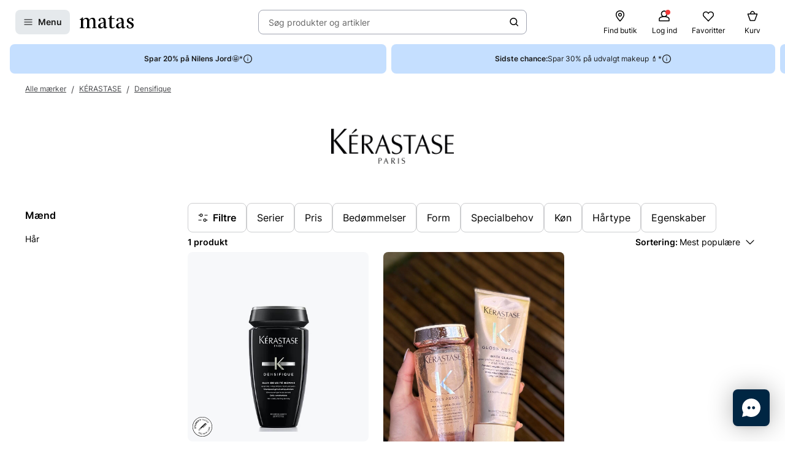

--- FILE ---
content_type: text/javascript
request_url: https://www.matas.dk/client/chunks/react.h8ur5893.js
body_size: 13962
content:
var Wn=Object.defineProperty;var Xn=(n,t,r)=>t in n?Wn(n,t,{enumerable:!0,configurable:!0,writable:!0,value:r}):n[t]=r;var h=(n,t,r)=>Xn(n,typeof t!="symbol"?t+"":t,r);import{r as D,j as Qn}from"./react.orijo01s.js";var gt={0:8203,1:8204,2:8205,3:8290,4:8291,5:8288,6:65279,7:8289,8:119155,9:119156,a:119157,b:119158,c:119159,d:119160,e:119161,f:119162},vt={0:8203,1:8204,2:8205,3:65279},er=new Array(4).fill(String.fromCodePoint(vt[0])).join(""),at="\0",tr=Object.fromEntries(Object.entries(vt).map(n=>n.reverse())),ct=Object.fromEntries(Object.entries(gt).map(n=>n.reverse())),nr=`${Object.values(gt).map(n=>`\\u{${n.toString(16)}}`).join("")}`,rr=new RegExp(`[${nr}]{4,}`,"gu");function ir(n){let t=n.match(rr);if(t)return or(t[0],!0)[0]}function or(n,t=!1){let r=Array.from(n);if(r.length%2===0){if(r.length%4||!n.startsWith(er))return sr(r,t)}else throw new Error("Encoded data has invalid length");let s=[];for(let o=r.length*.25;o--;){let l=r.slice(o*4,o*4+4).map(d=>tr[d.codePointAt(0)]).join("");s.unshift(String.fromCharCode(parseInt(l,4)))}if(t){s.shift();let o=s.indexOf(at);return o===-1&&(o=s.length),[JSON.parse(s.slice(0,o).join(""))]}return s.join("").split(at).filter(Boolean).map(o=>JSON.parse(o))}function sr(n,t){var r;let s=[];for(let c=n.length*.5;c--;){let f=`${ct[n[c*2].codePointAt(0)]}${ct[n[c*2+1].codePointAt(0)]}`;s.unshift(String.fromCharCode(parseInt(f,16)))}let o=[],l=[s.join("")],d=10;for(;l.length;){let c=l.shift();try{if(o.push(JSON.parse(c)),t)return o}catch(f){if(!d--)throw f;let v=+((r=f.message.match(/\sposition\s(\d+)$/))==null?void 0:r[1]);if(!v)throw f;l.unshift(c.substring(0,v),c.substring(v))}}return o}function ar(n){return ir(n)}var Ce,lt;function cr(){if(lt)return Ce;lt=1;var n=Object.prototype.hasOwnProperty,t=Object.prototype.toString;return Ce=function(r,s,o){if(t.call(s)!=="[object Function]")throw new TypeError("iterator must be a function");var l=r.length;if(l===+l)for(var d=0;d<l;d++)s.call(o,r[d],d,r);else for(var c in r)n.call(r,c)&&s.call(o,r[c],c,r)},Ce}var De,ut;function lr(){if(ut)return De;ut=1;var n=cr();De=t;function t(r,s,o){if(arguments.length===3)return t.set(r,s,o);if(arguments.length===2)return t.get(r,s);var l=t.bind(t,r);for(var d in t)t.hasOwnProperty(d)&&(l[d]=t[d].bind(l,r));return l}return t.get=function(r,s){for(var o=Array.isArray(s)?s:t.parse(s),l=0;l<o.length;++l){var d=o[l];if(!(typeof r=="object"&&d in r))throw new Error("Invalid reference token: "+d);r=r[d]}return r},t.set=function(r,s,o){var l=Array.isArray(s)?s:t.parse(s),d=l[0];if(l.length===0)throw Error("Can not set the root object");for(var c=0;c<l.length-1;++c){var f=l[c];typeof f!="string"&&typeof f!="number"&&(f=String(f)),!(f==="__proto__"||f==="constructor"||f==="prototype")&&(f==="-"&&Array.isArray(r)&&(f=r.length),d=l[c+1],f in r||(d.match(/^(\d+|-)$/)?r[f]=[]:r[f]={}),r=r[f])}return d==="-"&&Array.isArray(r)&&(d=r.length),r[d]=o,this},t.remove=function(r,s){var o=Array.isArray(s)?s:t.parse(s),l=o[o.length-1];if(l===void 0)throw new Error('Invalid JSON pointer for remove: "'+s+'"');var d=t.get(r,o.slice(0,-1));if(Array.isArray(d)){var c=+l;if(l===""&&isNaN(c))throw new Error('Invalid array index: "'+l+'"');Array.prototype.splice.call(d,c,1)}else delete d[l]},t.dict=function(r,s){var o={};return t.walk(r,function(l,d){o[d]=l},s),o},t.walk=function(r,s,o){var l=[];o=o||function(d){var c=Object.prototype.toString.call(d);return c==="[object Object]"||c==="[object Array]"},function d(c){n(c,function(f,v){l.push(String(v)),o(f)?d(f):s(f,t.compile(l)),l.pop()})}(r)},t.has=function(r,s){try{t.get(r,s)}catch{return!1}return!0},t.escape=function(r){return r.toString().replace(/~/g,"~0").replace(/\//g,"~1")},t.unescape=function(r){return r.replace(/~1/g,"/").replace(/~0/g,"~")},t.parse=function(r){if(r==="")return[];if(r.charAt(0)!=="/")throw new Error("Invalid JSON pointer: "+r);return r.substring(1).split(/\//).map(t.unescape)},t.compile=function(r){return r.length===0?"":"/"+r.map(t.escape).join("/")},De}lr();const ur="4.6.57",fr={version:ur};let Et=!1;function ft(n){Et=n}const Me=n=>(...t)=>{},M={error:Me("error"),warn:Me("warn"),log:Me("log")};function dr(n,t=500){let r=window.location.href;const s=setInterval(()=>{const o=window.location.href;o!==r&&(r=o,n(o))},t);return()=>clearInterval(s)}const pr="live-preview-editor",hr="live-preview-sdk";function U(n,t,r){const s={...t,method:n,source:hr,location:window.location.href,version:fr.version};M.log("Send message",s),r.forEach(o=>{var l;(l=window.top)==null||l.postMessage(s,o)})}function mt(n,t=100){let r;return(...s)=>{clearTimeout(r),r=setTimeout(()=>{n.apply(this,s)},t)}}function gr(){var n;try{return((n=window.top)==null?void 0:n.location.href)!==window.location.href}catch{return!0}}function vr(){return`${performance.now()}-${Math.random().toString(36).slice(2)}`}function Er(n){return typeof n.data!="object"||!n.data?!1:"source"in n.data&&n.data.source===pr}var Ee=typeof globalThis<"u"?globalThis:typeof window<"u"?window:typeof global<"u"?global:typeof self<"u"?self:{};function mr(n){return n&&n.__esModule&&Object.prototype.hasOwnProperty.call(n,"default")?n.default:n}var me={exports:{}};me.exports;var dt;function br(){return dt||(dt=1,function(n,t){var r=200,s="__lodash_hash_undefined__",o=1,l=2,d=9007199254740991,c="[object Arguments]",f="[object Array]",v="[object AsyncFunction]",p="[object Boolean]",O="[object Date]",S="[object Error]",Q="[object Function]",k="[object GeneratorFunction]",V="[object Map]",ee="[object Number]",se="[object Null]",W="[object Object]",Re="[object Promise]",Tt="[object Proxy]",Ne="[object RegExp]",ae="[object Set]",Ue="[object String]",It="[object Symbol]",At="[object Undefined]",be="[object WeakMap]",ze="[object ArrayBuffer]",ce="[object DataView]",St="[object Float32Array]",Ct="[object Float64Array]",Dt="[object Int8Array]",Mt="[object Int16Array]",Lt="[object Int32Array]",jt="[object Uint8Array]",Rt="[object Uint8ClampedArray]",Nt="[object Uint16Array]",Ut="[object Uint32Array]",zt=/[\\^$.*+?()[\]{}|]/g,xt=/^\[object .+?Constructor\]$/,Pt=/^(?:0|[1-9]\d*)$/,m={};m[St]=m[Ct]=m[Dt]=m[Mt]=m[Lt]=m[jt]=m[Rt]=m[Nt]=m[Ut]=!0,m[c]=m[f]=m[ze]=m[p]=m[ce]=m[O]=m[S]=m[Q]=m[V]=m[ee]=m[W]=m[Ne]=m[ae]=m[Ue]=m[be]=!1;var xe=typeof Ee=="object"&&Ee&&Ee.Object===Object&&Ee,Bt=typeof self=="object"&&self&&self.Object===Object&&self,x=xe||Bt||Function("return this")(),Pe=t&&!t.nodeType&&t,Be=Pe&&!0&&n&&!n.nodeType&&n,ke=Be&&Be.exports===Pe,ye=ke&&xe.process,Fe=function(){try{return ye&&ye.binding&&ye.binding("util")}catch{}}(),Ge=Fe&&Fe.isTypedArray;function kt(e,i){for(var a=-1,u=e==null?0:e.length,b=0,g=[];++a<u;){var _=e[a];i(_,a,e)&&(g[b++]=_)}return g}function Ft(e,i){for(var a=-1,u=i.length,b=e.length;++a<u;)e[b+a]=i[a];return e}function Gt(e,i){for(var a=-1,u=e==null?0:e.length;++a<u;)if(i(e[a],a,e))return!0;return!1}function $t(e,i){for(var a=-1,u=Array(e);++a<e;)u[a]=i(a);return u}function Vt(e){return function(i){return e(i)}}function Yt(e,i){return e.has(i)}function Kt(e,i){return e==null?void 0:e[i]}function Jt(e){var i=-1,a=Array(e.size);return e.forEach(function(u,b){a[++i]=[b,u]}),a}function Zt(e,i){return function(a){return e(i(a))}}function Ht(e){var i=-1,a=Array(e.size);return e.forEach(function(u){a[++i]=u}),a}var qt=Array.prototype,Wt=Function.prototype,le=Object.prototype,_e=x["__core-js_shared__"],$e=Wt.toString,N=le.hasOwnProperty,Ve=function(){var e=/[^.]+$/.exec(_e&&_e.keys&&_e.keys.IE_PROTO||"");return e?"Symbol(src)_1."+e:""}(),Ye=le.toString,Xt=RegExp("^"+$e.call(N).replace(zt,"\\$&").replace(/hasOwnProperty|(function).*?(?=\\\()| for .+?(?=\\\])/g,"$1.*?")+"$"),Ke=ke?x.Buffer:void 0,ue=x.Symbol,Je=x.Uint8Array,Ze=le.propertyIsEnumerable,Qt=qt.splice,Y=ue?ue.toStringTag:void 0,He=Object.getOwnPropertySymbols,en=Ke?Ke.isBuffer:void 0,tn=Zt(Object.keys,Object),we=X(x,"DataView"),te=X(x,"Map"),Oe=X(x,"Promise"),Te=X(x,"Set"),Ie=X(x,"WeakMap"),ne=X(Object,"create"),nn=Z(we),rn=Z(te),on=Z(Oe),sn=Z(Te),an=Z(Ie),qe=ue?ue.prototype:void 0,Ae=qe?qe.valueOf:void 0;function K(e){var i=-1,a=e==null?0:e.length;for(this.clear();++i<a;){var u=e[i];this.set(u[0],u[1])}}function cn(){this.__data__=ne?ne(null):{},this.size=0}function ln(e){var i=this.has(e)&&delete this.__data__[e];return this.size-=i?1:0,i}function un(e){var i=this.__data__;if(ne){var a=i[e];return a===s?void 0:a}return N.call(i,e)?i[e]:void 0}function fn(e){var i=this.__data__;return ne?i[e]!==void 0:N.call(i,e)}function dn(e,i){var a=this.__data__;return this.size+=this.has(e)?0:1,a[e]=ne&&i===void 0?s:i,this}K.prototype.clear=cn,K.prototype.delete=ln,K.prototype.get=un,K.prototype.has=fn,K.prototype.set=dn;function P(e){var i=-1,a=e==null?0:e.length;for(this.clear();++i<a;){var u=e[i];this.set(u[0],u[1])}}function pn(){this.__data__=[],this.size=0}function hn(e){var i=this.__data__,a=de(i,e);if(a<0)return!1;var u=i.length-1;return a==u?i.pop():Qt.call(i,a,1),--this.size,!0}function gn(e){var i=this.__data__,a=de(i,e);return a<0?void 0:i[a][1]}function vn(e){return de(this.__data__,e)>-1}function En(e,i){var a=this.__data__,u=de(a,e);return u<0?(++this.size,a.push([e,i])):a[u][1]=i,this}P.prototype.clear=pn,P.prototype.delete=hn,P.prototype.get=gn,P.prototype.has=vn,P.prototype.set=En;function J(e){var i=-1,a=e==null?0:e.length;for(this.clear();++i<a;){var u=e[i];this.set(u[0],u[1])}}function mn(){this.size=0,this.__data__={hash:new K,map:new(te||P),string:new K}}function bn(e){var i=pe(this,e).delete(e);return this.size-=i?1:0,i}function yn(e){return pe(this,e).get(e)}function _n(e){return pe(this,e).has(e)}function wn(e,i){var a=pe(this,e),u=a.size;return a.set(e,i),this.size+=a.size==u?0:1,this}J.prototype.clear=mn,J.prototype.delete=bn,J.prototype.get=yn,J.prototype.has=_n,J.prototype.set=wn;function fe(e){var i=-1,a=e==null?0:e.length;for(this.__data__=new J;++i<a;)this.add(e[i])}function On(e){return this.__data__.set(e,s),this}function Tn(e){return this.__data__.has(e)}fe.prototype.add=fe.prototype.push=On,fe.prototype.has=Tn;function F(e){var i=this.__data__=new P(e);this.size=i.size}function In(){this.__data__=new P,this.size=0}function An(e){var i=this.__data__,a=i.delete(e);return this.size=i.size,a}function Sn(e){return this.__data__.get(e)}function Cn(e){return this.__data__.has(e)}function Dn(e,i){var a=this.__data__;if(a instanceof P){var u=a.__data__;if(!te||u.length<r-1)return u.push([e,i]),this.size=++a.size,this;a=this.__data__=new J(u)}return a.set(e,i),this.size=a.size,this}F.prototype.clear=In,F.prototype.delete=An,F.prototype.get=Sn,F.prototype.has=Cn,F.prototype.set=Dn;function Mn(e,i){var a=he(e),u=!a&&Yn(e),b=!a&&!u&&Se(e),g=!a&&!u&&!b&&ot(e),_=a||u||b||g,w=_?$t(e.length,String):[],T=w.length;for(var y in e)N.call(e,y)&&!(_&&(y=="length"||b&&(y=="offset"||y=="parent")||g&&(y=="buffer"||y=="byteLength"||y=="byteOffset")||kn(y,T)))&&w.push(y);return w}function de(e,i){for(var a=e.length;a--;)if(tt(e[a][0],i))return a;return-1}function Ln(e,i,a){var u=i(e);return he(e)?u:Ft(u,a(e))}function re(e){return e==null?e===void 0?At:se:Y&&Y in Object(e)?Pn(e):Vn(e)}function We(e){return ie(e)&&re(e)==c}function Xe(e,i,a,u,b){return e===i?!0:e==null||i==null||!ie(e)&&!ie(i)?e!==e&&i!==i:jn(e,i,a,u,Xe,b)}function jn(e,i,a,u,b,g){var _=he(e),w=he(i),T=_?f:G(e),y=w?f:G(i);T=T==c?W:T,y=y==c?W:y;var C=T==W,R=y==W,I=T==y;if(I&&Se(e)){if(!Se(i))return!1;_=!0,C=!1}if(I&&!C)return g||(g=new F),_||ot(e)?Qe(e,i,a,u,b,g):zn(e,i,T,a,u,b,g);if(!(a&o)){var L=C&&N.call(e,"__wrapped__"),j=R&&N.call(i,"__wrapped__");if(L||j){var $=L?e.value():e,B=j?i.value():i;return g||(g=new F),b($,B,a,u,g)}}return I?(g||(g=new F),xn(e,i,a,u,b,g)):!1}function Rn(e){if(!it(e)||Gn(e))return!1;var i=nt(e)?Xt:xt;return i.test(Z(e))}function Nn(e){return ie(e)&&rt(e.length)&&!!m[re(e)]}function Un(e){if(!$n(e))return tn(e);var i=[];for(var a in Object(e))N.call(e,a)&&a!="constructor"&&i.push(a);return i}function Qe(e,i,a,u,b,g){var _=a&o,w=e.length,T=i.length;if(w!=T&&!(_&&T>w))return!1;var y=g.get(e);if(y&&g.get(i))return y==i;var C=-1,R=!0,I=a&l?new fe:void 0;for(g.set(e,i),g.set(i,e);++C<w;){var L=e[C],j=i[C];if(u)var $=_?u(j,L,C,i,e,g):u(L,j,C,e,i,g);if($!==void 0){if($)continue;R=!1;break}if(I){if(!Gt(i,function(B,H){if(!Yt(I,H)&&(L===B||b(L,B,a,u,g)))return I.push(H)})){R=!1;break}}else if(!(L===j||b(L,j,a,u,g))){R=!1;break}}return g.delete(e),g.delete(i),R}function zn(e,i,a,u,b,g,_){switch(a){case ce:if(e.byteLength!=i.byteLength||e.byteOffset!=i.byteOffset)return!1;e=e.buffer,i=i.buffer;case ze:return!(e.byteLength!=i.byteLength||!g(new Je(e),new Je(i)));case p:case O:case ee:return tt(+e,+i);case S:return e.name==i.name&&e.message==i.message;case Ne:case Ue:return e==i+"";case V:var w=Jt;case ae:var T=u&o;if(w||(w=Ht),e.size!=i.size&&!T)return!1;var y=_.get(e);if(y)return y==i;u|=l,_.set(e,i);var C=Qe(w(e),w(i),u,b,g,_);return _.delete(e),C;case It:if(Ae)return Ae.call(e)==Ae.call(i)}return!1}function xn(e,i,a,u,b,g){var _=a&o,w=et(e),T=w.length,y=et(i),C=y.length;if(T!=C&&!_)return!1;for(var R=T;R--;){var I=w[R];if(!(_?I in i:N.call(i,I)))return!1}var L=g.get(e);if(L&&g.get(i))return L==i;var j=!0;g.set(e,i),g.set(i,e);for(var $=_;++R<T;){I=w[R];var B=e[I],H=i[I];if(u)var st=_?u(H,B,I,i,e,g):u(B,H,I,e,i,g);if(!(st===void 0?B===H||b(B,H,a,u,g):st)){j=!1;break}$||($=I=="constructor")}if(j&&!$){var ge=e.constructor,ve=i.constructor;ge!=ve&&"constructor"in e&&"constructor"in i&&!(typeof ge=="function"&&ge instanceof ge&&typeof ve=="function"&&ve instanceof ve)&&(j=!1)}return g.delete(e),g.delete(i),j}function et(e){return Ln(e,Zn,Bn)}function pe(e,i){var a=e.__data__;return Fn(i)?a[typeof i=="string"?"string":"hash"]:a.map}function X(e,i){var a=Kt(e,i);return Rn(a)?a:void 0}function Pn(e){var i=N.call(e,Y),a=e[Y];try{e[Y]=void 0;var u=!0}catch{}var b=Ye.call(e);return u&&(i?e[Y]=a:delete e[Y]),b}var Bn=He?function(e){return e==null?[]:(e=Object(e),kt(He(e),function(i){return Ze.call(e,i)}))}:Hn,G=re;(we&&G(new we(new ArrayBuffer(1)))!=ce||te&&G(new te)!=V||Oe&&G(Oe.resolve())!=Re||Te&&G(new Te)!=ae||Ie&&G(new Ie)!=be)&&(G=function(e){var i=re(e),a=i==W?e.constructor:void 0,u=a?Z(a):"";if(u)switch(u){case nn:return ce;case rn:return V;case on:return Re;case sn:return ae;case an:return be}return i});function kn(e,i){return i=i??d,!!i&&(typeof e=="number"||Pt.test(e))&&e>-1&&e%1==0&&e<i}function Fn(e){var i=typeof e;return i=="string"||i=="number"||i=="symbol"||i=="boolean"?e!=="__proto__":e===null}function Gn(e){return!!Ve&&Ve in e}function $n(e){var i=e&&e.constructor,a=typeof i=="function"&&i.prototype||le;return e===a}function Vn(e){return Ye.call(e)}function Z(e){if(e!=null){try{return $e.call(e)}catch{}try{return e+""}catch{}}return""}function tt(e,i){return e===i||e!==e&&i!==i}var Yn=We(function(){return arguments}())?We:function(e){return ie(e)&&N.call(e,"callee")&&!Ze.call(e,"callee")},he=Array.isArray;function Kn(e){return e!=null&&rt(e.length)&&!nt(e)}var Se=en||qn;function Jn(e,i){return Xe(e,i)}function nt(e){if(!it(e))return!1;var i=re(e);return i==Q||i==k||i==v||i==Tt}function rt(e){return typeof e=="number"&&e>-1&&e%1==0&&e<=d}function it(e){var i=typeof e;return e!=null&&(i=="object"||i=="function")}function ie(e){return e!=null&&typeof e=="object"}var ot=Ge?Vt(Ge):Nn;function Zn(e){return Kn(e)?Mn(e):Un(e)}function Hn(){return[]}function qn(){return!1}n.exports=Jn}(me,me.exports)),me.exports}var yr=br();const bt=mr(yr);var E=(n=>(n.FIELD_ID="data-contentful-field-id",n.ENTRY_ID="data-contentful-entry-id",n.ASSET_ID="data-contentful-asset-id",n.LOCALE="data-contentful-locale",n.SPACE="data-contentful-space",n.ENVIRONMENT="data-contentful-environment",n))(E||{}),q=(n=>(n.MOUSE_MOVE="MOUSE_MOVE",n.SCROLL_START="SCROLL_START",n.SCROLL_END="SCROLL_END",n.RESIZE_START="RESIZE_START",n.RESIZE_END="RESIZE_END",n.TAGGED_ELEMENTS="TAGGED_ELEMENTS",n.INSPECTOR_MODE_CHANGED="INSPECTOR_MODE_CHANGED",n))(q||{}),yt={0:8203,1:8204,2:8205,3:8290,4:8291,5:8288,6:65279,7:8289,8:119155,9:119156,a:119157,b:119158,c:119159,d:119160,e:119161,f:119162},_t={0:8203,1:8204,2:8205,3:65279};new Array(4).fill(String.fromCodePoint(_t[0])).join("");Object.fromEntries(Object.entries(_t).map(n=>n.reverse()));Object.fromEntries(Object.entries(yt).map(n=>n.reverse()));var _r=`${Object.values(yt).map(n=>`\\u{${n.toString(16)}}`).join("")}`,wr=new RegExp(`[${_r}]{4,}`,"gu");const Or=n=>{if(!n||n.nodeType!==Node.ELEMENT_NODE)return!1;const t=n;return!(!t.hasAttribute(E.FIELD_ID)||!t.hasAttribute(E.ENTRY_ID)&&!t.hasAttribute(E.ASSET_ID))};function Tr(n,t){if(!Or(n))return null;const r={fieldId:n.getAttribute(E.FIELD_ID),locale:n.getAttribute(E.LOCALE)??t.locale,environment:n.getAttribute(E.ENVIRONMENT)??t.environment,space:n.getAttribute(E.SPACE)??t.space,manuallyTagged:!0};if(!r.fieldId)return M.warn("Element is missing field ID attribute and cannot be tagged",{id:n.getAttribute(E.ENTRY_ID)??n.getAttribute(E.ASSET_ID),sharedProps:r}),null;const s=n.getAttribute(E.ENTRY_ID);if(s)return{...r,entryId:s};const o=n.getAttribute(E.ASSET_ID);return o?{...r,assetId:o}:null}function wt(n,t){return n.href===t.href}function Ir(n,t){return!(!wt(n.sourceMap,t.sourceMap)||n.element!==t.element)}function Ar(n){let t=[];return typeof n.matches=="function"&&n.matches("*")&&(t=[n]),[...t,...Array.from(n.querySelectorAll("*:not(script,style,meta,title)"))].map(r=>({node:r,text:Sr(r)})).filter(({text:r})=>!!(r&&r.match(wr)))}function Sr(n){return n.matches("input[type=submit], input[type=button], input[type=reset]")?n.value:n.matches("img, video")?n.alt:Array.from(n.childNodes).filter(t=>t.nodeType===Node.TEXT_NODE&&!!t.textContent).map(t=>t.textContent).join("")}function Cr(n,t){for(const r of t)if(r.element===n||r.element.contains(n))return!0;return!1}function Le({root:n=window.document,options:t}){const r=[...t.ignoreManuallyTaggedElements?[]:n.querySelectorAll(`[${E.ASSET_ID}][${E.FIELD_ID}], [${E.ENTRY_ID}][${E.FIELD_ID}]`)].map(c=>({element:c,attributes:Tr(c,t)})).filter(({attributes:c})=>c!==null),s=[],o=Ar("body"in n?n.body:n);for(const{node:c,text:f}of o){const v=ar(f);if(!v||!v.origin.includes("contentful.com")){M.warn("Element has missing or invalid ContentSourceMap, please check if you have correctly enabled ContentSourceMaps and that the element's data originates from Contentful",{node:c,sourceMap:v});continue}if(!(Cr(c,r)||s.some(p=>p.element.contains(c)&&wt(p.sourceMap,v)))){if(c.matches("img")){const p=c.closest("figure")||c.closest("picture")||c;s.push({element:p,sourceMap:v});continue}s.push({element:c,sourceMap:v})}}const l=s.filter((c,f)=>s.findIndex(v=>Ir(c,v))===f);for(const{element:c,sourceMap:f}of l){let v=null;if(f.href){const p=Rr(f.href);if(!p)continue;if(p.entityType==="Asset")v={fieldId:p.fieldId,locale:p.locale,space:p.space,environment:p.environment,assetId:p.entityId};else if(p.entityType==="Entry")v={fieldId:p.fieldId,locale:p.locale,space:p.space,environment:p.environment,entryId:p.entityId};else{M.warn("Unknown entityType",{element:c,sourceMap:f});continue}}else if(f.contentful&&Nr(f.contentful)){const p=f.contentful;if(!p.entity||!p.field||!p.locale||!p.space||!p.environment){M.warn("Element has missing information in their ContentSourceMap, please check if you have restricted the platform for the encoding. (Missing parameters in `contentful`)",{element:c,sourceMap:f});continue}const O={fieldId:p.field,locale:p.locale,space:p.space,environment:p.environment};if(p.entityType==="Asset")O.assetId=p.entity,v=O;else if(p.entityType==="Entry")O.entryId=p.entity,v=O;else{M.warn("Unknown entityType in contentful data",{element:c,sourceMap:f});continue}}else{M.warn("Element has neither href nor contentful data in their ContentSourceMap, unable to extract attributes.",{element:c,sourceMap:f});continue}r.push({element:c,attributes:v})}const d=r.filter(({attributes:c})=>(c==null?void 0:c.manuallyTagged)===!1||!(c!=null&&c.manuallyTagged)).length;return{taggedElements:r,manuallyTaggedCount:r.length-d,automaticallyTaggedCount:d,autoTaggedElements:l}}function Ot({options:n}){return[...new Set(Le({options:n}).taggedElements.map(t=>t.attributes&&"entryId"in t.attributes?t.attributes.entryId:null).filter(Boolean))]}const Dr=(n,t,r=window.document)=>{const{top:s,right:o,bottom:l,left:d}=t,c=r.elementFromPoint(d+1,s+1),f=r.elementFromPoint(o-1,s+1),v=r.elementFromPoint(d+1,l-1),p=r.elementFromPoint(o-1,l-1);return!(c===n&&f===n&&v===n&&p===n)},Mr=(n,t=window.document)=>n.map(r=>({...r,isVisible:r.element.checkVisibility({checkOpacity:!0,checkVisibilityCSS:!0}),isCoveredByOtherElement:Dr(r.element,r.coordinates,t)})),Lr=n=>n.map(({element:t,attributes:r})=>({element:t,coordinates:t.getBoundingClientRect(),attributes:r})),jr=(n,t=window.document)=>{const r=Lr(n);return Mr(r,t)};function Rr(n){try{const t=new URL(n),r=t.searchParams.get("focusedField"),s=t.searchParams.get("focusedLocale"),o=t.pathname.split("/").filter(Boolean),l=o.indexOf("spaces"),d=o.indexOf("environments"),c=l!==-1?o[l+1]:void 0,f=d!==-1?o[d+1]:void 0;let v,p;const O=o.indexOf("entries"),S=o.indexOf("assets");return O!==-1?(v="Entry",p=o[O+1]):S!==-1&&(v="Asset",p=o[S+1]),!v||!p?null:r&&s?!c||!f?null:{entityId:p,entityType:v,fieldId:r,locale:s,space:c,environment:f}:null}catch{return null}}function Nr(n){return n&&typeof n.entity=="string"&&typeof n.field=="string"&&typeof n.locale=="string"&&typeof n.space=="string"&&typeof n.environment=="string"&&(n.entityType==="Asset"||n.entityType==="Entry")}class Ur{constructor(t){h(this,"delay",300);h(this,"isScrolling",!1);h(this,"scrollTimeout");h(this,"isResizing",!1);h(this,"resizeTimeout");h(this,"hoveredElement");h(this,"taggedElements",[]);h(this,"manuallyTaggedCount",0);h(this,"automaticallyTaggedCount",0);h(this,"intersectionObserver");h(this,"observersCB",[]);h(this,"cleanupCB",[]);h(this,"init",()=>{this.cleanupCB=[this.addScrollListener(),this.addMutationListener(document.body),this.addResizeListener(),this.addHoverListener()],this.updateElements()});h(this,"cleanup",()=>{this.observersCB.forEach(t=>t()),this.cleanupCB.forEach(t=>t())});h(this,"receiveMessage",t=>{if(t.method===q.INSPECTOR_MODE_CHANGED){const{isInspectorActive:r}=t;r?this.init():this.cleanup()}});h(this,"observe",t=>{this.intersectionObserver.observe(t);const r=this.addMutationListener(t);this.observersCB.push(r,()=>this.intersectionObserver.unobserve(t))});h(this,"addScrollListener",()=>{const{targetOrigin:t}=this.options,r=()=>{this.isScrolling||(this.isScrolling=!0,U(q.SCROLL_START,{},t)),this.scrollTimeout&&clearTimeout(this.scrollTimeout),this.scrollTimeout=setTimeout(()=>{this.isScrolling=!1,U(q.SCROLL_END,{},t),this.updateElements()},this.delay)},s={capture:!0,passive:!0};return window.addEventListener("scroll",r,s),()=>window.removeEventListener("scroll",r,s)});h(this,"addMutationListener",t=>{const r=new MutationObserver(()=>{this.updateElements()});return r.observe(t,{characterData:!0,attributes:!0,attributeFilter:[E.ENTRY_ID,E.FIELD_ID,E.LOCALE,E.SPACE,E.ENVIRONMENT,"class","style"],childList:!0,subtree:!0}),()=>r.disconnect()});h(this,"addResizeListener",()=>{const{targetOrigin:t}=this.options,r=new ResizeObserver(()=>{this.isResizing||(this.isResizing=!0,U(q.RESIZE_START,{},t)),this.resizeTimeout&&clearTimeout(this.resizeTimeout),this.resizeTimeout=setTimeout(()=>{this.isResizing=!1,U(q.RESIZE_END,{},t),this.updateElements()},this.delay)});return r.observe(document.body),()=>r.disconnect()});h(this,"addHoverListener",()=>{const t=mt(s=>{let o;for(const l of s){const d=l;if(d.nodeName==="BODY")break;const c=this.taggedElements.find(f=>f.element===d);if(c){o=c;break}}this.hoveredElement=o==null?void 0:o.element,this.updateElements()},this.delay),r=s=>{t(s.composedPath())};return window.addEventListener("mouseover",r,{passive:!0}),()=>window.removeEventListener("mouseover",r)});h(this,"sendTaggedElements",()=>{U(q.TAGGED_ELEMENTS,{elements:this.taggedElements.map(t=>({coordinates:t.coordinates,isVisible:!!t.isVisible,attributes:t.attributes,isHovered:this.hoveredElement===t.element,isCoveredByOtherElement:!!t.isCoveredByOtherElement})),automaticallyTaggedCount:this.automaticallyTaggedCount,manuallyTaggedCount:this.manuallyTaggedCount},this.options.targetOrigin)});h(this,"updateElements",()=>{const{taggedElements:t,manuallyTaggedCount:r,automaticallyTaggedCount:s}=Le({options:this.options}),o=jr(t);bt(o,this.taggedElements)||(this.observersCB.forEach(l=>l()),this.observersCB=[],this.taggedElements=o,t.forEach(({element:l})=>this.observe(l)),this.manuallyTaggedCount=r,this.automaticallyTaggedCount=s)});this.options=t,this.intersectionObserver=new IntersectionObserver(r=>{const s=this.taggedElements;for(const o of r)if(o.isIntersecting)for(const l of s)l.element===o.target&&(l.coordinates=o.intersectionRect,l.isVisible=o.target.checkVisibility({checkOpacity:!0,checkVisibilityCSS:!0}));this.taggedElements=s,this.sendTaggedElements()},{threshold:.15})}}const{stringify:zr}=JSON,xr=String,Pr="string",Br="object",kr=(n,t)=>t,pt=(n,t,r)=>{const s=xr(t.push(r)-1);return n.set(r,s),s},Fr=(n,t,r)=>{const s=kr,o=new Map,l=[],d=[];let c=+pt(o,l,s.call({"":n},"",n)),f=!c;for(;c<l.length;)f=!0,d[c]=zr(l[c++],v,r);return"["+d.join(",")+"]";function v(p,O){if(f)return f=!f,O;const S=s.call(this,p,O);switch(typeof S){case Br:if(S===null)return S;case Pr:return o.get(S)||pt(o,l,S)}return S}};var z=(n=>(n.CONNECTED="CONNECTED",n.DISCONNECTED="DISCONNECTED",n.ERROR="ERROR",n.TAGGED_FIELD_CLICKED="TAGGED_FIELD_CLICKED",n.URL_CHANGED="URL_CHANGED",n.SUBSCRIBED="SUBSCRIBED",n.UNSUBSCRIBED="UNSUBSCRIBED",n.ENTRY_UPDATED="ENTRY_UPDATED",n.ENTRY_SAVED="ENTRY_SAVED",n.DEBUG_MODE_ENABLED="DEBUG_MODE_ENABLED",n))(z||{});function Gr(n,t){U("TAGGED_FIELD_CLICKED",{action:"TAGGED_FIELD_CLICKED",...n},t)}function $r(n,t){U("TAGGED_FIELD_CLICKED",{action:"TAGGED_FIELD_CLICKED",...n},t)}class Vr{constructor({locale:t,targetOrigin:r}){h(this,"subscriptions",new Map);h(this,"defaultLocale");h(this,"sendMessage");this.defaultLocale=t,this.sendMessage=(s,o)=>U(s,o,r)}async receiveMessage(t){if(t.method===z.ENTRY_UPDATED){const{data:r,subscriptionId:s}=t,o=this.subscriptions.get(s);o?(o.callback(r),o.data=r,this.subscriptions.set(s,o)):M.error("Received an update for an unknown subscription",{subscriptionId:s,data:r,subscriptions:this.subscriptions})}}subscribe(t){const r=vr(),s=t.locale??this.defaultLocale;this.subscriptions.set(r,{...t});const o={locale:s,event:"edit",id:r,config:Fr(t)};return this.sendMessage(z.SUBSCRIBED,o),()=>{this.sendMessage(z.UNSUBSCRIBED,o),this.subscriptions.delete(r)}}}class Yr{constructor({locale:t,options:r,inspectorModeEnabled:s}){h(this,"locale");h(this,"options");h(this,"inspectorModeEnabled");h(this,"subscription");this.locale=t,this.options=r,this.inspectorModeEnabled=s}subscribe(t){return this.subscription&&M.log("There is already a subscription for the save event, the existing one will be replaced."),this.subscription=t,()=>{this.subscription=void 0}}receiveMessage(t){if(t.method===z.ENTRY_SAVED&&this.subscription){const{entity:r}=t;this.inspectorModeEnabled?Ot({options:this.options}).includes(r.sys.id)&&this.subscription(r):this.subscription(r)}}}const ht=["https://app.contentful.com","https://app.eu.contentful.com","http://localhost:3001"],A=class A{static init(t){var v;if(typeof t!="object"||!(t!=null&&t.locale))throw new Error("Init function has to be called with a locale configuration (for example: `ContentfulLivePreview.init({ locale: 'en-US'})`)");const{debugMode:r,enableInspectorMode:s,enableLiveUpdates:o,locale:l,environment:d,space:c,targetOrigin:f}=t;if(typeof window<"u"){if(!gr())return this.liveUpdatesEnabled=!1,Promise.resolve(null);if(r&&ft(r),typeof s=="boolean"&&(this.inspectorModeEnabled=s),typeof o=="boolean"&&(this.liveUpdatesEnabled=o),this.locale=l,this.space=c,this.environment=d,this.initTargetOrigin(f),this.initialized)return M.log("You have already initialized the Live Preview SDK."),Promise.resolve(A.inspectorMode);this.inspectorModeEnabled&&(this.inspectorMode=new Ur({locale:l,space:c,environment:d,targetOrigin:this.targetOrigin,ignoreManuallyTaggedElements:(v=t.experimental)==null?void 0:v.ignoreManuallyTaggedElements})),this.liveUpdatesEnabled&&(this.liveUpdates=new Vr({locale:l,targetOrigin:this.targetOrigin}),this.saveEvent=new Yr({locale:l,options:{locale:this.locale,space:this.space,environment:this.environment,targetOrigin:this.targetOrigin},inspectorModeEnabled:this.inspectorModeEnabled})),window.addEventListener("message",k=>{var V,ee,se;if(Er(k)){if(M.log("Received message",k.data),k.data.method===z.DEBUG_MODE_ENABLED){ft(!0);return}this.inspectorModeEnabled&&((V=this.inspectorMode)==null||V.receiveMessage(k.data)),this.liveUpdatesEnabled&&((ee=this.liveUpdates)==null||ee.receiveMessage(k.data),(se=this.saveEvent)==null||se.receiveMessage(k.data))}}),dr(()=>{U(z.URL_CHANGED,{action:z.URL_CHANGED,taggedElementCount:document.querySelectorAll(`[${E.ENTRY_ID}]`).length},this.targetOrigin)});const{taggedElements:p,manuallyTaggedCount:O,automaticallyTaggedCount:S}=this.inspectorModeEnabled?Le({options:{locale:this.locale,space:this.space,environment:this.environment}}):{taggedElements:[],manuallyTaggedCount:0,automaticallyTaggedCount:0},Q=p.length;return U(z.CONNECTED,{action:z.CONNECTED,connected:!0,tags:Q,taggedElementCount:Q,locale:this.locale,isInspectorEnabled:this.inspectorModeEnabled,isLiveUpdatesEnabled:this.liveUpdatesEnabled,manuallyTaggedElementCount:O,automaticallyTaggedElementCount:S},this.targetOrigin),this.initialized=!0,Promise.resolve(A.inspectorMode)}}static initTargetOrigin(t){if(t)this.targetOrigin=Array.isArray(t)?t:[t];else{const r=window.location.ancestorOrigins,s=r?ht.find(o=>r.contains(o)):ht.find(o=>document.referrer.includes(o));if(!s)throw new Error("The current origin is not supported. Please provide a targetOrigin in the live preview configuration.");this.targetOrigin=[s]}}static subscribe(t,r){if(!this.liveUpdatesEnabled)return()=>{};const s=typeof t=="string"?t:"edit",o=typeof t=="object"?t:r;if(s==="save"){if(!this.saveEvent)throw new Error("Save event is not initialized, please call `ContentfulLivePreview.init()` first.");return this.saveEvent.subscribe(o.callback)}if(!this.liveUpdates)throw new Error("Live updates are not initialized, please call `ContentfulLivePreview.init()` first.");return this.liveUpdates.subscribe(o)}static getProps(t){const{fieldId:r,locale:s,environment:o,space:l}=t;if(!this.inspectorModeEnabled)return null;if(r){const d={...s?{[E.LOCALE]:s}:{},...o?{[E.ENVIRONMENT]:o}:{},...l?{[E.SPACE]:l}:{},[E.FIELD_ID]:r};if(s&&(d[E.LOCALE]=s),t.assetId!==void 0)return{...d,[E.ASSET_ID]:t.assetId};if(t.entryId!==void 0)return{...d,[E.ENTRY_ID]:t.entryId}}return M.warn("Missing property for inspector mode",{...t}),null}static toggleInspectorMode(){return this.inspectorModeEnabled=!this.inspectorModeEnabled,this.inspectorModeEnabled}static toggleLiveUpdatesMode(){return this.liveUpdatesEnabled=!this.liveUpdatesEnabled,this.liveUpdatesEnabled}static openEntryInEditor(t){const r={locale:this.locale,environment:this.environment,space:this.space};if(t.assetId!==void 0&&t.fieldId){$r({...r,...t},this.targetOrigin);return}if(t.entryId!==void 0&&t.fieldId){Gr({...r,...t},this.targetOrigin);return}M.error("Please provide field id and entry/asset id to openEntryInEditor.",{...t})}static getEntryList(){return Ot({options:{locale:this.locale,space:this.space,environment:this.environment}})}};h(A,"initialized",!1),h(A,"inspectorMode",null),h(A,"liveUpdates",null),h(A,"saveEvent",null),h(A,"inspectorModeEnabled",!0),h(A,"liveUpdatesEnabled",!0),h(A,"locale"),h(A,"space"),h(A,"environment"),h(A,"sendMessage"),h(A,"targetOrigin");let oe=A;function Kr(n){const t=D.useRef(n),r=D.useRef(0);return bt(n,t.current)||(t.current=n,r.current+=1),D.useMemo(()=>t.current,[r.current])}function Jr(n,t){return D.useEffect(n,Kr(t))}const je=D.createContext(null);function qr({children:n,locale:t,space:r,environment:s,debugMode:o=!1,enableInspectorMode:l=!0,enableLiveUpdates:d=!0,targetOrigin:c,experimental:f}){if(!t)throw new Error('ContentfulLivePreviewProvider has to be called with a locale property (for example: `<ContentfulLivePreviewProvider locale="en-US">{children}</ContentfulLivePreviewProvider>`');oe.init({locale:t,space:r,environment:s,debugMode:o,enableInspectorMode:l,enableLiveUpdates:d,targetOrigin:c,experimental:f});const v=D.useMemo(()=>({locale:t,space:r,environment:s,debugMode:o,enableInspectorMode:l,enableLiveUpdates:d,targetOrigin:c}),[t,r,s,o,l,d,c]);return Qn.jsx(je.Provider,{value:v,children:n})}function Wr(n,t,r=!1){const[s,o]=D.useState({data:n,version:1}),l=D.useRef(n),d=D.useRef(mt(o)),c=D.useContext(je),f=typeof t=="object"?t:{locale:t,skip:r},v=D.useMemo(()=>c&&!c.enableLiveUpdates||f.skip?!1:!!(Array.isArray(n)&&n.length||n&&typeof n=="object"&&Object.keys(n).length),[c,f.skip,n]);return Jr(()=>{if(l.current!==n&&(o({data:n,version:1}),l.current=n),!!v)return oe.subscribe("edit",{data:n,locale:f.locale,query:f.query,callback:p=>{d.current(O=>({data:p,version:O.version+1}))}})},[n,v,f.locale,f.query]),s.data}function Xr(n){const t=D.useContext(je);return D.useCallback(r=>t!=null&&t.enableInspectorMode?oe.getProps({...n,...r}):null,[t==null?void 0:t.enableInspectorMode,n])}export{oe as P,qr as R,Wr as a,Xr as z};
//# sourceMappingURL=react.h8ur5893.js.map


--- FILE ---
content_type: text/javascript
request_url: https://www.matas.dk/client/chunks/styles.h6c79mva.js
body_size: -134
content:
import{l as s}from"./theming.hdeha7kg.js";import{b as o,s as a}from"./useDebouncedCallback.h08xyvvl.js";const l=s(["display:none;","{display:flex;}"],o.up(a.lg)),p=s(["display:flex;","{display:none;}"],o.up(a.lg));export{l as a,p as h};
//# sourceMappingURL=styles.h6c79mva.js.map


--- FILE ---
content_type: text/javascript
request_url: https://www.matas.dk/client/chunks/TemplateComponentRenderer.gn3wknfo.js
body_size: 4163
content:
import{r as y,j as g,R as z}from"./react.orijo01s.js";import{P as j,a as G}from"./react.h8ur5893.js";import{bO as K,bP as q,bQ as J,d as H}from"./theming.hdeha7kg.js";import{aL as V,aG as Q,aT as Y}from"../client.fzthy179.js";import{C as m}from"./index.fgv9wapm.js";const Tt=y.createContext(void 0);var U=Function.prototype.toString,I=Object.create,X=Object.defineProperty,Z=Object.getOwnPropertyDescriptor,T=Object.getOwnPropertyNames,E=Object.getOwnPropertySymbols,tt=Object.getPrototypeOf,N=Object.prototype,nt=N.hasOwnProperty,et=N.propertyIsEnumerable,x=typeof E=="function",rt=typeof WeakMap=="function",st=function(){if(rt)return function(){return new WeakMap};var t=function(){function n(){this._keys=[],this._values=[]}return n.prototype.has=function(e){return!!~this._keys.indexOf(e)},n.prototype.get=function(e){return this._values[this._keys.indexOf(e)]},n.prototype.set=function(e,s){this._keys.push(e),this._values.push(s)},n}();return function(){return new t}}(),F=function(t,n){var e=t.__proto__||tt(t);if(!e)return I(null);var s=e.constructor;if(s===n.Object)return e===n.Object.prototype?{}:I(e);if(~U.call(s).indexOf("[native code]"))try{return new s}catch{}return I(e)},it=function(t,n,e,s){var o=F(t,n);s.set(t,o);for(var f in t)nt.call(t,f)&&(o[f]=e(t[f],s));if(x)for(var r=E(t),i=0,u=r.length,a=void 0;i<u;++i)a=r[i],et.call(t,a)&&(o[a]=e(t[a],s));return o},M=function(t,n,e,s){var o=F(t,n);s.set(t,o);for(var f=x?T(t).concat(E(t)):T(t),r=0,i=f.length,u=void 0,a=void 0;r<i;++r)if(u=f[r],u!=="callee"&&u!=="caller")if(a=Z(t,u),a){!a.get&&!a.set&&(a.value=e(t[u],s));try{X(o,u,a)}catch{o[u]=a.value}}else o[u]=e(t[u],s);return o},ot=function(t){var n="";return t.global&&(n+="g"),t.ignoreCase&&(n+="i"),t.multiline&&(n+="m"),t.unicode&&(n+="u"),t.sticky&&(n+="y"),n},ft=Array.isArray,at=Object.getPrototypeOf,ut=function(){return typeof globalThis<"u"?globalThis:typeof self<"u"?self:typeof window<"u"?window:typeof global<"u"?global:this}();function C(t,n){var e=!!(n&&n.isStrict),s=n&&n.realm||ut,o=e?M:it,f=function(r,i){if(!r||typeof r!="object")return r;if(i.has(r))return i.get(r);var u=r.__proto__||at(r),a=u&&u.constructor;if(!a||a===s.Object)return o(r,s,f,i);var c;if(ft(r)){if(e)return M(r,s,f,i);c=new a,i.set(r,c);for(var l=0,d=r.length;l<d;++l)c[l]=f(r[l],i);return c}if(r instanceof s.Date)return new a(r.getTime());if(r instanceof s.RegExp)return c=new a(r.source,r.flags||ot(r)),c.lastIndex=r.lastIndex,c;if(s.Map&&r instanceof s.Map)return c=new a,i.set(r,c),r.forEach(function(O,k){c.set(k,f(O,i))}),c;if(s.Set&&r instanceof s.Set)return c=new a,i.set(r,c),r.forEach(function(O){c.add(f(O,i))}),c;if(s.Blob&&r instanceof s.Blob)return r.slice(0,r.size,r.type);if(s.Buffer&&s.Buffer.isBuffer(r))return c=s.Buffer.allocUnsafe?s.Buffer.allocUnsafe(r.length):new a(r.length),i.set(r,c),r.copy(c),c;if(s.ArrayBuffer){if(s.ArrayBuffer.isView(r))return c=new a(r.buffer.slice(0)),i.set(r,c),c;if(r instanceof s.ArrayBuffer)return c=r.slice(0),i.set(r,c),c}return typeof r.then=="function"||r instanceof Error||s.WeakMap&&r instanceof s.WeakMap||s.WeakSet&&r instanceof s.WeakSet?r:o(r,s,f,i)};return f(t,st())}C.default=C;C.strict=function(n,e){return C(n,{isStrict:!0,realm:e?e.realm:void 0})};var ct=typeof Symbol=="function"&&typeof Symbol.iterator=="symbol"?function(t){return typeof t}:function(t){return t&&typeof Symbol=="function"&&t.constructor===Symbol&&t!==Symbol.prototype?"symbol":typeof t},yt=function(){function t(n,e){var s=[],o=!0,f=!1,r=void 0;try{for(var i=n[Symbol.iterator](),u;!(o=(u=i.next()).done)&&(s.push(u.value),!(e&&s.length===e));o=!0);}catch(a){f=!0,r=a}finally{try{!o&&i.return&&i.return()}finally{if(f)throw r}}return s}return function(n,e){if(Array.isArray(n))return n;if(Symbol.iterator in Object(n))return t(n,e);throw new TypeError("Invalid attempt to destructure non-iterable instance")}}();function h(t){if(Array.isArray(t)){for(var n=0,e=Array(t.length);n<t.length;n++)e[n]=t[n];return e}else return Array.from(t)}var w={},lt=function(n){return n&&n.sys&&n.sys.type==="Link"},pt=function(n){return n&&n.sys&&n.sys.type==="ResourceLink"},dt=function(n){return n.space&&n.environment?[n.type+"!"+n.id,n.space.sys.id+"!"+n.environment.sys.id+"!"+n.type+"!"+n.id]:[n.type+"!"+n.id]},B=function(n,e){var s=e.entryId,o=e.linkType,f=e.spaceId,r=e.environmentId;return f&&r?n.get(f+"!"+r+"!"+o+"!"+s):n.get(o+"!"+s)},gt=function(n){var e=/.*:spaces\/([^/]+)(?:\/environments\/([^/]+))?\/entries\/([^/]+)$/;if(e.test(n)){var s=n.match(e),o=yt(s,4);o[0];var f=o[1],r=o[2],i=r===void 0?"master":r,u=o[3];return{spaceId:f,environmentId:i,entryId:u}}},vt=function(n,e){var s=e.sys,o=s.type,f=s.linkType;if(o==="ResourceLink"){if(!f.startsWith("Contentful:"))return e;var r=e.sys.urn,i=gt(r),u=i.spaceId,a=i.environmentId,c=i.entryId,l=f.split(":")[1];return B(n,{linkType:l,entryId:c,spaceId:u,environmentId:a})||w}var d=e.sys.id;return B(n,{linkType:f,entryId:d})||w},Ot=function(n){if(Array.isArray(n))return n.filter(function(s){return s!==w});for(var e in n)n[e]===w&&delete n[e];return n},kt=function t(n,e,s,o){if(e(n))return s(n);if(n&&(typeof n>"u"?"undefined":ct(n))==="object"){for(var f in n)n.hasOwnProperty(f)&&(n[f]=t(n[f],e,s,o));o&&(n=Ot(n))}return n},ht=function(n,e,s){var o=vt(n,e);return o===w?s?o:e:o},Ct=function(n,e){if(!Array.isArray(e))return n;var s=Object.keys(n).filter(function(o){return e.indexOf(o)!==-1});return s.reduce(function(o,f){return o[f]=n[f],o},{})},W=function(n,e){if(e=e||{},!n.items)return[];var s=C(n),o=Object.keys(s.includes||{}).reduce(function(i,u){return[].concat(h(i),h(n.includes[u]))},[]),f=[].concat(h(s.items),h(o)).filter(function(i){return!!i.sys}),r=new Map(f.reduce(function(i,u){var a=dt(u.sys).map(function(c){return[c,u]});return i.push.apply(i,h(a)),i},[]));return f.forEach(function(i){var u=Ct(i,e.itemEntryPoints);Object.assign(i,kt(u,function(a){return lt(a)||pt(a)},function(a){return ht(r,a,e.removeUnresolved)},e.removeUnresolved))}),s.items};function D(t){var n,e;return typeof t=="object"&&t!==null&&"sys"in t&&((n=t.sys)==null?void 0:n.type)==="Link"&&((e=t.sys)==null?void 0:e.linkType)==="Entry"}function wt(t,n){var s,o;const e=[];for(const f in t.fields){const r=t.fields[f];if(Array.isArray(r)){for(const i of r)if(D(i)){const u=(s=n.Entry)==null?void 0:s.find(a=>a.sys.id===i.sys.id);u&&e.push(u)}}else if(D(r)){const i=(o=n.Entry)==null?void 0:o.find(u=>u.sys.id===r.sys.id);i&&e.push(i)}}return e}function S(t,n,e=new Set){if(!t)return!1;if(e.has(t.sys.id))return!0;e.add(t.sys.id);const s=wt(t,n);for(const o of s)if(S(o,n,e))return!0;return e.delete(t.sys.id),!1}function b(t,n){const e=`id_${t.sys.id}`,s=n==null?void 0:n.fieldData[e];if(s)for(const o of s){const f=o.fieldName,r=J(o.customDataField,i=>i.productsListItems,i=>i.pageActions,i=>i.brandDetailedModels,i=>[i.liveEventModel],i=>[i.campaign],i=>[i.searchResponseModel],i=>[i.articleGroup],i=>[i],i=>[i],()=>[]);o.isArray?t.fields[f]=r:t.fields[f]=r[0]}}function It(t,n){var o,f;const e=t?JSON.parse(t):{items:[]};return e.items.forEach(r=>b(r,n)),(f=(o=e.includes)==null?void 0:o.Entry)==null||f.forEach(r=>b(r,n)),W(e)}function St(t){return t&&typeof t=="object"&&!Array.isArray(t)}function v(t,n){if(Array.isArray(t))for(const e of t)v(e,n);else if(St(t))if("fields"in t){b(t,n);for(const e in t.fields)v(t.fields[e],n)}else"content"in t&&v(t.content,n),"data"in t&&v(t.data,n),"target"in t&&v(t.target,n);return t}function Mt(t){return $(t==null?void 0:t.contentfulPage.data,t==null?void 0:t.customDataModel,t==null?void 0:t.isPreview,async()=>{var e;const n=await K({slug:(e=t==null?void 0:t.contentfulPage)==null?void 0:e.slug});return{data:n.contentfulPage.data,customDataModel:n.customDataModel}},t==null?void 0:t.contentfulLocale)}function Bt(t){return $(t==null?void 0:t.contentfulContent.data,t==null?void 0:t.customDataModel,t==null?void 0:t.isPreview,async()=>{var s,o,f;const e=await q({webshopId:(s=t==null?void 0:t.contentfulContent)==null?void 0:s.contentfulWebshopId,entryId:(o=t==null?void 0:t.contentfulContent)==null?void 0:o.entryId,contentType:(f=t==null?void 0:t.contentfulContent)==null?void 0:f.contentType});return{data:e.contentfulContent.data,customDataModel:e.customDataModel}})}function bt(t,n){const[e,s]=y.useState(!1);return y.useEffect(()=>{if(n)try{j.subscribe&&s(!0)}catch{s(!1)}},[n]),G(t,{skip:!n||!e})}function $(t,n,e,s,o=void 0){const f=t?JSON.parse(t):{},[r,i]=y.useState(()=>{var p;return S(((p=f==null?void 0:f.items)==null?void 0:p[0])??void 0,(f==null?void 0:f.includes)??[])}),[u]=y.useState(()=>It(t,n)),[a]=y.useState(()=>W(f)),[c,l]=y.useState(n),[d,O]=y.useState(null),k=bt(a,e),R=y.useRef(""),L=y.useRef(new Date);return y.useEffect(()=>{if(e)try{return j.subscribe("edit",{data:a,locale:o,callback:async()=>{if(Date.now()-L.current.getTime()<100)return;L.current=new Date;const p=V();R.current=p;const{data:_,customDataModel:A}=await s();if(!_||!A||R.current!==p)return;const P=JSON.parse(_);i(S(P.items[0],P.includes)),l(A)}})}catch{return}},[e,o,a,s]),y.useEffect(()=>{if(!e||r||!k)return;const p=v(JSON.parse(JSON.stringify(k)),c);O(p)},[e,r,k,c]),t?!e||r||d===null?{resolvedData:u,hasRecursion:r}:{resolvedData:d,hasRecursion:r}:{resolvedData:[],hasRecursion:!1}}const Et=H(Y.Section).withConfig({displayName:"TemplateComponentRenderer__StyledLayoutSection",componentId:"sc-1ovlcuf-0"})(["grid-template-columns:repeat(1,minmax(0,1fr));&:empty{display:none;}"]);function Rt(t){var n,e,s;return((s=(e=(n=t.sys)==null?void 0:n.contentType)==null?void 0:e.sys)==null?void 0:s.id)!=="layout"?g.jsx(Et,{contentRenderer:o=>g.jsx(g.Fragment,{children:o}),children:g.jsx(m,{...t})},t.sys.id):g.jsx(z.Fragment,{children:g.jsx(m,{...t})},t.sys.id)}const Dt=Q(Rt,{fallback:null,onError(t,n){}});export{Tt as C,Dt as T,Bt as a,Mt as u};
//# sourceMappingURL=TemplateComponentRenderer.gn3wknfo.js.map


--- FILE ---
content_type: text/javascript
request_url: https://www.matas.dk/client/chunks/FollowButton.laawwmm5.js
body_size: 1588
content:
const __vite__mapDeps=(i,m=__vite__mapDeps,d=(m.f||(m.f=["client/chunks/index.f4isjuhf.js","client/chunks/react.orijo01s.js","client/chunks/theming.hdeha7kg.js","client/chunks/lodash.ltwi0444.js","client/chunks/useDebouncedCallback.h08xyvvl.js","client/chunks/trans-website-brandclub.jwraffid.js","client/client.fzthy179.js","client/chunks/index.nh9e1y8s.js","client/chunks/List.kdd9i9nl.js","client/chunks/PageAction.jrhzponw.js","client/chunks/CustomAction.fsuoz361.js","client/chunks/useVimeoQuickView.k14ujgh1.js","client/chunks/CookieInfobox.i284svnr.js","client/chunks/helpers.dv17o1b1.js","client/chunks/useWebsiteSettings.ew5rafxv.js","client/chunks/useOpenSurveyQuickView.lo3xcsgr.js","client/chunks/ProgressRenderer.wxt3h455.js","client/chunks/Signoff.nom9nqos.js","client/chunks/styles.ioplyd9l.js","client/chunks/index.eatq2ewc.js"])))=>i.map(i=>d[i]);
import{aL as y,b as G,aM as L,aN as q,j as z,aO as O,aE as h,E as C,aP as k,e as x,_ as Q,l as R,L as K,ae as H,aQ as W}from"../client.fzthy179.js";import{r as n,u as J,j as a}from"./react.orijo01s.js";import{v as U,w as X,x as Y,y as Z,z as $,d as ee,l as s,B as ae,C as oe}from"./theming.hdeha7kg.js";import{J as te,K as ne}from"./useDebouncedCallback.h08xyvvl.js";const ie=x(()=>Q(()=>import("./index.f4isjuhf.js"),__vite__mapDeps([0,1,2,3,4,5,6,7,8,9,10,11,12,13,14,15,16,17,18]))),re=x(()=>Q(()=>import("./index.eatq2ewc.js"),__vite__mapDeps([19,1,5,6,4,2,3,18]))),M=s(["background-color:",";border-color:",";color:white;& svg{fill:white;}"],te,ne),I=s(["background-color:initial;border-color:initial;color:initial;& svg{fill:initial;}"]),se=e=>ae(["from{","}to{","}"],e==="in"?I:M,e==="in"?M:I),le=ee(W).withConfig({displayName:"FollowButton__StyledButton",componentId:"sc-1h2j8gy-0"})(["&,&:hover,&:active,&:focus{background-color:white;}",""],({$animate:e})=>{if(e!==null)return s(["animation-name:",";animation-duration:","ms;animation-timing-function:ease;animation-fill-mode:both;"],se(e),e==="in"?300:1e3)}),fe=n.forwardRef((e,j)=>{const l=n.useMemo(()=>y(),[]),c=n.useMemo(()=>y(),[]),{t:F}=G(),P=J(),{slideProps:u}=L(),m=q(),i=z(),A=O({infoType:"General",level:"Hard",returnUrl:P.pathname}),[V,d]=n.useState(null),{data:B}=U({brandClubId:e.brandClubId},{enabled:m}),{isFollowing:o,brandClubId:t,brandClubName:r}=B??e,{toggle:b}=h(l),{toggle:f}=h(c),{data:g,refetch:D}=X({brandClubId:t},{enabled:!1}),{data:w,refetch:E}=Y({brandClubId:t},{enabled:!1}),{mutateAsync:N}=Z(),{mutateAsync:S}=$();function p(){i({eventName:"close_drawer",category:"navigation",eventParams:[{param_name:"follow_brand_name",param_value:r}]})}function T(){m?(o?(E(),f(!0)):(D(),b(!0)),i({eventName:"open_drawer",category:"navigation",eventParams:[{param_name:"follow_brand_name",param_value:r}]})):A()}async function _(){const v=!o;try{v===!0?(await N({params:{AcceptTerms:!0,Id:t}}),d("in"),setTimeout(()=>{d("out")},3e3),b(!1)):(await S({params:{id:t}}),f(!1))}catch{R.error(F(K))}i({eventName:"submit",category:"ecommerce",eventParams:[{param_name:"follow_brand_name",param_value:r},{param_name:"follow_brand_submit",param_value:v?"follow":"unfollow"}]}),H.invalidateQueries({queryKey:[oe]})}return a.jsxs(a.Fragment,{children:[a.jsx(le,{ref:j,size:"sm",icon:o?a.jsx(C,{type:"ChevronDown",size:16}):a.jsx(C,{type:"Plus",size:16}),iconProperties:{position:o?"right":"left"},variant:"outline",onClick:T,$animate:V,children:o?"Følger":"Følg"}),a.jsx(k,{quickViewId:c,position:"right",...u,onClose:p,children:w&&a.jsx(ie,{confirmCallback:_,data:w})}),a.jsx(k,{quickViewId:l,position:"right",...u,onClose:p,children:g&&a.jsx(re,{confirmCallback:_,data:g})})]})});export{fe as F};
//# sourceMappingURL=FollowButton.laawwmm5.js.map


--- FILE ---
content_type: text/javascript
request_url: https://www.matas.dk/client/chunks/index.ofbjdbfj.js
body_size: 3630
content:
import{j as t,r as b}from"./react.orijo01s.js";import{l as n,d as i,an as ee,q as k}from"./theming.hdeha7kg.js";import{g as N,aJ as te,ab as oe,a9 as R,l as s,f as H,h as M,B as ie,b as z,s as A,aa as ne,a5 as ae,aK as re,aC as se}from"./useDebouncedCallback.h08xyvvl.js";import{P as U}from"./PageAction.jrhzponw.js";import{a2 as c,ah as B,bE as W,J as de,dJ as ce,a as le}from"../client.fzthy179.js";import{B as pe}from"./index.e80rt00b.js";import{s as me}from"./helpers.dm85ys55.js";import{P as E}from"./PictureDeprecated.4ijwks3y.js";import{u as D}from"./useAdformImpressionTracking.ndgs1w8z.js";import{d as ge}from"./lodash.ltwi0444.js";import{a as ue}from"./helpers.ggsifsg3.js";import{u as he}from"./useOpenSurveyQuickView.lo3xcsgr.js";import{postAdformClickTracking as fe}from"./adformClickTracking.frcg398z.js";import"./CustomAction.fsuoz361.js";import"./useVimeoQuickView.k14ujgh1.js";import"./CookieInfobox.i284svnr.js";import"./helpers.dv17o1b1.js";import"./useWebsiteSettings.ew5rafxv.js";import"./useIntersectionEffect.e48n88mt.js";const ye=i(U).withConfig({displayName:"styles__PageActionWrapper",componentId:"sc-1ey4wwk-0"})(["position:relative;display:flex;height:100%;cursor:pointer;min-height:","px;grid-column:",";",""],({$widthType:e})=>e==="One"?388:430,({$widthType:e})=>{switch(e){case"One":return"span 1";case"Two":return"span 2";default:return"span 1"}},({isPreview:e,$widthType:o})=>e&&n([".preview--mobile-small &{width:",";}.preview--mobile-large &{width:",";}.preview--desktop-small &{width:",";}.preview--desktop-large &{width:",";}"],c(o==="One"?148:304),c(o==="One"?195:398),c(o==="One"?220:448),c(o==="One"?300:560))),xe=i.div.withConfig({displayName:"styles__Container",componentId:"sc-1ey4wwk-1"})(["display:flex;flex-direction:column;background-color:",";color:",";padding:",";"],({theme:e})=>e.ColorBackgroundPrimary,({theme:e})=>e.ColorTextSecondary,N),we=i.div.withConfig({displayName:"styles__TextContainer",componentId:"sc-1ey4wwk-2"})(["display:flex;flex-direction:column;flex:1;text-align:center;"," "," "," word-break:break-word;"],({widthType:e})=>e==="Two"&&n(["justify-content:center;"]),({textAlignmentType:e})=>e==="Left"&&"text-align: left;",({textAlignmentType:e})=>e==="Right"&&"text-align: right;"),Ce=i.div.withConfig({displayName:"styles__Heading",componentId:"sc-1ey4wwk-3"})(["font-size:",";letter-spacing:2px;text-transform:uppercase;"],te),ve=i.div.withConfig({displayName:"styles__Text",componentId:"sc-1ey4wwk-4"})(["font-size:",";line-height:",";font-family:",";font-weight:700;"],({widthType:e})=>e==="Two"?c(24):c(20),oe,R),Ie=i.div.withConfig({displayName:"styles__Button",componentId:"sc-1ey4wwk-5"})(["width:100%;padding:",";margin:0 15px;line-height:",";text-align:center;"," "," border-radius:",";"],B(15),B(13),({ctaButtonColor:e})=>e?n(["background-color:",";"],e):n(["text-decoration:underline;text-decoration:underline;font-weight:bold;"]),({ctaBorderColor:e})=>e?n(["border:1px solid ",";"],e):n(["border:none;"]),s),J=n(["position:absolute;top:0;left:0;max-width:100%;max-height:100%;background-position:top center;"]);i(pe).withConfig({displayName:"styles__BackgroundImage",componentId:"sc-1ey4wwk-6"})(["",""],J);const _e=i.picture.withConfig({displayName:"previewBackgroundImage__BackgroundImage",componentId:"sc-14p0rxh-0"})([""," flex:1 1 0%;width:100%;height:100%;background-size:cover;.preview--desktop-small &,.preview--desktop-large &{background-image:url(",");}.preview--mobile-small &,.preview--mobile-large &{background-image:url(",");}"],J,({desktopImageUrl:e})=>e,({mobileImageUrl:e})=>e),be=e=>{const{sources:o,fallBackUrl:a}=e,r=o==null?void 0:o.sort(({breakPoint:d})=>d!=null&&d.minWidth?d==null?void 0:d.minWidth:-1),[l]=(r==null?void 0:r.slice(-1))||[],[C]=(l==null?void 0:l.images)||[],[m]=r||[],[v]=(m==null?void 0:m.images)||[],u=r!=null&&r.length?a:C.url,{url:g}=v;return t.jsx(_e,{desktopImageUrl:u||"",mobileImageUrl:g||""})},je=i.div.withConfig({displayName:"author__AuthorWrapper",componentId:"sc-1a627mg-0"})(["position:absolute;bottom:",";display:flex;align-items:center;padding:",";max-width:calc(100% - ",");background-color:rgb(from "," r g b / 40%);border-radius:",";backdrop-filter:blur(6px);"],N,H,N,M,ie),ke=i.div.withConfig({displayName:"author__AuthorImageContainer",componentId:"sc-1a627mg-1"})(["flex:none;border-radius:50%;overflow:hidden;width:24px;height:24px;border:1px solid rgb(from "," r g b / 80%);margin-right:",";"],M,H),Ne=i.img.withConfig({displayName:"author__AuthorImage",componentId:"sc-1a627mg-2"})(["width:100%;height:100%;object-fit:cover;"]),ze=i.div.withConfig({displayName:"author__AuthorName",componentId:"sc-1a627mg-3"})([""]);function Ae(e){const{advisorModel:o}=e;return o?t.jsxs(je,{children:[t.jsx(ke,{children:t.jsx(Ne,{src:o.imageUrl,alt:""})}),t.jsxs(ze,{children:["Af ",t.jsx("b",{children:o.fullName})]})]}):null}const Se=i(ye).withConfig({displayName:"horizontalLayout__StyledPageActionWrapper",componentId:"sc-nj4ecu-0"})([""," &:hover,&:focus{text-decoration:none;}"],({$fullwidth:e})=>e&&n(["&&{min-height:90px;}"])),Te=i.div.withConfig({displayName:"horizontalLayout__ImageContainer",componentId:"sc-nj4ecu-1"})(["position:relative;overflow:hidden;display:flex;justify-content:center;",""],({fullwidth:e})=>e?n(["display:none;","{display:block;flex:0 1 260px;order:2;border-radius:0 "," "," 0;}"],z.up(A.md),s,s):n(["flex:1 0 50%;border-radius:"," 0 0 ",";"],s,s)),Le=i(xe).withConfig({displayName:"horizontalLayout__StyledContainer",componentId:"sc-nj4ecu-2"})(["align-items:baseline;border-left:0;flex:1 0 50%;padding-left:20px;",""],({fullwidth:e})=>e?n(["order:1;border-radius:",";&&{flex-direction:row;}","{flex:1 0 auto;border-radius:"," 0 0 ",";}"],s,z.up(A.md),s,s):n(["border-radius:0 "," "," 0;"],s,s)),Be=i(we).withConfig({displayName:"horizontalLayout__StyledTextContainer",componentId:"sc-nj4ecu-3"})(["height:100%;",""],({fullwidth:e})=>e&&n(["text-align:left;"])),We=i(Ce).withConfig({displayName:"horizontalLayout__StyledHeading",componentId:"sc-nj4ecu-4"})(["",""],({fullwidth:e})=>e&&n(["&&{font-size:",";font-family:",";text-transform:initial;}"],ne,R)),Oe=i(ve).withConfig({displayName:"horizontalLayout__StyledText",componentId:"sc-nj4ecu-5"})(["",""],({fullwidth:e})=>e&&n(["&&{font-size:",";font-family:",";font-weight:",";}"],ae,re,se)),Pe=i.div.withConfig({displayName:"horizontalLayout__ButtonWrapper",componentId:"sc-nj4ecu-6"})(["display:flex;width:100%;",""],({fullwidth:e})=>e&&n(["width:auto;align-self:end;"])),Fe=i(Ie).withConfig({displayName:"horizontalLayout__StyledButton",componentId:"sc-nj4ecu-7"})(["",""],({fullwidth:e})=>e&&n(["&&{padding:0;margin:0;}"])),Re=i(E).withConfig({displayName:"horizontalLayout__StyledPicture",componentId:"sc-nj4ecu-8"})(["width:100%;img{width:100%;height:100%;object-fit:cover;}"]);function He({model:e,fullwidth:o,onClick:a}){const{image:r,link:l,dataLayer:C,ctaText:m,designTemplate:v,heading:u,headingMobile:g,text:d,textMobile:I,advisorModel:p,adformTracking:h}=e,f=b.useRef(null);D({ref:f,impTrackingUrls:h==null?void 0:h.impTrackers});const _=o?void 0:e.widthType,y=!o&&e.isPreview;let x;"placement"in e&&(x=e.placement);const{backgroundColor:w,headerColor:j,textColor:$,textAlignmentType:Q,ctaBorderColor:V,ctaButtonColor:q,ctaTextColor:K}=v,[S,G]=b.useState(W.isDesktop),T=ge(()=>G(W.isDesktop),100);b.useEffect(()=>(window.addEventListener("resize",T),()=>{window.removeEventListener("resize",T)}),[]);function X(L,Y){return{...L,sources:L.sources.map(Z=>({...Z,sizes:Y}))}}return l!=null&&l.pageAction?t.jsxs(Se,{action:l.pageAction,onClick:a,isPreview:y,$fullwidth:o,$widthType:_||"One","data-datalayer":JSON.stringify(C),children:[t.jsxs(Te,{ref:f,fullwidth:o,children:[y?t.jsx(be,{...r}):t.jsx(Re,{ref:f,...X(r,`${z.up(A.md)} 220px, 50vw`),lazyLoad:me(r,x)}),t.jsx(Ae,{advisorModel:p})]}),t.jsxs(Le,{fullwidth:o,backgroundColor:w,children:[t.jsxs(Be,{textAlignmentType:Q,widthType:_,children:[u&&t.jsx(We,{color:j,fullwidth:o,children:!S&&g?g:u}),d&&t.jsx(Oe,{color:$,fullwidth:o,widthType:_,children:!S&&I?I:d})]}),m&&t.jsx(Pe,{fullwidth:o,children:t.jsx(Fe,{ctaButtonColor:q,ctaTextColor:K,ctaBorderColor:V,fullwidth:o,children:m})})]})]}):null}const O=i.div.withConfig({displayName:"fullwidthConnectedContent__StaticWrapper",componentId:"sc-15zwu8-0"})(["grid-column:1 / -1;position:relative;width:100%;"]),Me=i(U).withConfig({displayName:"fullwidthConnectedContent__PageActionWrapper",componentId:"sc-15zwu8-1"})(["grid-column:1 / -1;position:relative;width:100%;"]),P=i.div.withConfig({displayName:"fullwidthConnectedContent__TopLabel",componentId:"sc-15zwu8-2"})(["position:absolute;top:",";left:",";z-index:1;font-size:",";font-weight:700;letter-spacing:0;line-height:",";border-radius:",";padding:4px 8px;max-width:calc(100% - ",");",""],c(5),c(5),c(10),c(12),s,c(10),({labelTextColor:e})=>e&&n(["color:",";background-color:",";box-shadow:",";"],e,ce(e),le.shadow3)),F=i(E).withConfig({displayName:"fullwidthConnectedContent__StyledPicture",componentId:"sc-15zwu8-3"})(["img{border-radius:",";}"],s);function rt({model:e}){const{contentLabel:o,link:a,dataLayer:r,heading:l,headingMobile:C,text:m,textMobile:v,ctaText:u,image:g,designTemplate:d,openAsModalProactively:I,adformTracking:p}=e,{labelTextColor:h}=d,f=ue(a==null?void 0:a.pageAction),{openSurveyQuickViewBySurveyId:_}=he(),y=b.useRef(null);D({ref:y,impTrackingUrls:p==null?void 0:p.impTrackers}),b.useEffect(()=>{if(f&&I){const w=ee(f.action,()=>null,()=>null,()=>null,j=>j,()=>null,()=>null);w!=null&&w.surveyId&&_({surveyId:w.surveyId})}},[a,I]);const x=()=>{de(r),p!=null&&p.clickTracking&&fe(p.clickTracking)};return l||C||m||v||u?t.jsx(k,{theme:e.designThemeNameOverride,children:t.jsx(O,{children:t.jsx(He,{fullwidth:!0,model:e,onClick:x})})}):a!=null&&a.pageAction?t.jsx(k,{theme:e.designThemeNameOverride,children:t.jsxs(Me,{action:a==null?void 0:a.pageAction,onClick:x,children:[o&&t.jsx(P,{labelTextColor:h,children:o}),t.jsx(F,{ref:y,...g})]})}):t.jsx(k,{theme:e.designThemeNameOverride,children:t.jsxs(O,{onClick:x,children:[o&&t.jsx(P,{labelTextColor:h,children:o}),t.jsx(F,{ref:y,...g})]})})}export{P as TopLabel,rt as default};
//# sourceMappingURL=index.ofbjdbfj.js.map


--- FILE ---
content_type: text/javascript
request_url: https://www.matas.dk/client/chunks/tslib.es6.fz37lyg4.js
body_size: 4491
content:
var O=function(e,t){return O=Object.setPrototypeOf||{__proto__:[]}instanceof Array&&function(r,n){r.__proto__=n}||function(r,n){for(var i in n)Object.prototype.hasOwnProperty.call(n,i)&&(r[i]=n[i])},O(e,t)};function P(e,t){if(typeof t!="function"&&t!==null)throw new TypeError("Class extends value "+String(t)+" is not a constructor or null");O(e,t);function r(){this.constructor=e}e.prototype=t===null?Object.create(t):(r.prototype=t.prototype,new r)}var m=function(){return m=Object.assign||function(t){for(var r,n=1,i=arguments.length;n<i;n++){r=arguments[n];for(var o in r)Object.prototype.hasOwnProperty.call(r,o)&&(t[o]=r[o])}return t},m.apply(this,arguments)};function E(e,t){var r={};for(var n in e)Object.prototype.hasOwnProperty.call(e,n)&&t.indexOf(n)<0&&(r[n]=e[n]);if(e!=null&&typeof Object.getOwnPropertySymbols=="function")for(var i=0,n=Object.getOwnPropertySymbols(e);i<n.length;i++)t.indexOf(n[i])<0&&Object.prototype.propertyIsEnumerable.call(e,n[i])&&(r[n[i]]=e[n[i]]);return r}function T(e,t,r,n){var i=arguments.length,o=i<3?t:n===null?n=Object.getOwnPropertyDescriptor(t,r):n,a;if(typeof Reflect=="object"&&typeof Reflect.decorate=="function")o=Reflect.decorate(e,t,r,n);else for(var u=e.length-1;u>=0;u--)(a=e[u])&&(o=(i<3?a(o):i>3?a(t,r,o):a(t,r))||o);return i>3&&o&&Object.defineProperty(t,r,o),o}function x(e,t){return function(r,n){t(r,n,e)}}function D(e,t,r,n,i,o){function a(b){if(b!==void 0&&typeof b!="function")throw new TypeError("Function expected");return b}for(var u=n.kind,y=u==="getter"?"get":u==="setter"?"set":"value",c=!t&&e?n.static?e:e.prototype:null,s=t||(c?Object.getOwnPropertyDescriptor(c,n.name):{}),l,w=!1,f=r.length-1;f>=0;f--){var p={};for(var h in n)p[h]=h==="access"?{}:n[h];for(var h in n.access)p.access[h]=n.access[h];p.addInitializer=function(b){if(w)throw new TypeError("Cannot add initializers after decoration has completed");o.push(a(b||null))};var _=(0,r[f])(u==="accessor"?{get:s.get,set:s.set}:s[y],p);if(u==="accessor"){if(_===void 0)continue;if(_===null||typeof _!="object")throw new TypeError("Object expected");(l=a(_.get))&&(s.get=l),(l=a(_.set))&&(s.set=l),(l=a(_.init))&&i.unshift(l)}else(l=a(_))&&(u==="field"?i.unshift(l):s[y]=l)}c&&Object.defineProperty(c,n.name,s),w=!0}function R(e,t,r){for(var n=arguments.length>2,i=0;i<t.length;i++)r=n?t[i].call(e,r):t[i].call(e);return n?r:void 0}function A(e){return typeof e=="symbol"?e:"".concat(e)}function I(e,t,r){return typeof t=="symbol"&&(t=t.description?"[".concat(t.description,"]"):""),Object.defineProperty(e,"name",{configurable:!0,value:r?"".concat(r," ",t):t})}function C(e,t){if(typeof Reflect=="object"&&typeof Reflect.metadata=="function")return Reflect.metadata(e,t)}function F(e,t,r,n){function i(o){return o instanceof r?o:new r(function(a){a(o)})}return new(r||(r=Promise))(function(o,a){function u(s){try{c(n.next(s))}catch(l){a(l)}}function y(s){try{c(n.throw(s))}catch(l){a(l)}}function c(s){s.done?o(s.value):i(s.value).then(u,y)}c((n=n.apply(e,t||[])).next())})}function M(e,t){var r={label:0,sent:function(){if(o[0]&1)throw o[1];return o[1]},trys:[],ops:[]},n,i,o,a=Object.create((typeof Iterator=="function"?Iterator:Object).prototype);return a.next=u(0),a.throw=u(1),a.return=u(2),typeof Symbol=="function"&&(a[Symbol.iterator]=function(){return this}),a;function u(c){return function(s){return y([c,s])}}function y(c){if(n)throw new TypeError("Generator is already executing.");for(;a&&(a=0,c[0]&&(r=0)),r;)try{if(n=1,i&&(o=c[0]&2?i.return:c[0]?i.throw||((o=i.return)&&o.call(i),0):i.next)&&!(o=o.call(i,c[1])).done)return o;switch(i=0,o&&(c=[c[0]&2,o.value]),c[0]){case 0:case 1:o=c;break;case 4:return r.label++,{value:c[1],done:!1};case 5:r.label++,i=c[1],c=[0];continue;case 7:c=r.ops.pop(),r.trys.pop();continue;default:if(o=r.trys,!(o=o.length>0&&o[o.length-1])&&(c[0]===6||c[0]===2)){r=0;continue}if(c[0]===3&&(!o||c[1]>o[0]&&c[1]<o[3])){r.label=c[1];break}if(c[0]===6&&r.label<o[1]){r.label=o[1],o=c;break}if(o&&r.label<o[2]){r.label=o[2],r.ops.push(c);break}o[2]&&r.ops.pop(),r.trys.pop();continue}c=t.call(e,r)}catch(s){c=[6,s],i=0}finally{n=o=0}if(c[0]&5)throw c[1];return{value:c[0]?c[1]:void 0,done:!0}}}var g=Object.create?function(e,t,r,n){n===void 0&&(n=r);var i=Object.getOwnPropertyDescriptor(t,r);(!i||("get"in i?!t.__esModule:i.writable||i.configurable))&&(i={enumerable:!0,get:function(){return t[r]}}),Object.defineProperty(e,n,i)}:function(e,t,r,n){n===void 0&&(n=r),e[n]=t[r]};function G(e,t){for(var r in e)r!=="default"&&!Object.prototype.hasOwnProperty.call(t,r)&&g(t,e,r)}function v(e){var t=typeof Symbol=="function"&&Symbol.iterator,r=t&&e[t],n=0;if(r)return r.call(e);if(e&&typeof e.length=="number")return{next:function(){return e&&n>=e.length&&(e=void 0),{value:e&&e[n++],done:!e}}};throw new TypeError(t?"Object is not iterable.":"Symbol.iterator is not defined.")}function S(e,t){var r=typeof Symbol=="function"&&e[Symbol.iterator];if(!r)return e;var n=r.call(e),i,o=[],a;try{for(;(t===void 0||t-- >0)&&!(i=n.next()).done;)o.push(i.value)}catch(u){a={error:u}}finally{try{i&&!i.done&&(r=n.return)&&r.call(n)}finally{if(a)throw a.error}}return o}function $(){for(var e=[],t=0;t<arguments.length;t++)e=e.concat(S(arguments[t]));return e}function K(){for(var e=0,t=0,r=arguments.length;t<r;t++)e+=arguments[t].length;for(var n=Array(e),i=0,t=0;t<r;t++)for(var o=arguments[t],a=0,u=o.length;a<u;a++,i++)n[i]=o[a];return n}function N(e,t,r){if(r||arguments.length===2)for(var n=0,i=t.length,o;n<i;n++)(o||!(n in t))&&(o||(o=Array.prototype.slice.call(t,0,n)),o[n]=t[n]);return e.concat(o||Array.prototype.slice.call(t))}function d(e){return this instanceof d?(this.v=e,this):new d(e)}function V(e,t,r){if(!Symbol.asyncIterator)throw new TypeError("Symbol.asyncIterator is not defined.");var n=r.apply(e,t||[]),i,o=[];return i=Object.create((typeof AsyncIterator=="function"?AsyncIterator:Object).prototype),u("next"),u("throw"),u("return",a),i[Symbol.asyncIterator]=function(){return this},i;function a(f){return function(p){return Promise.resolve(p).then(f,l)}}function u(f,p){n[f]&&(i[f]=function(h){return new Promise(function(_,b){o.push([f,h,_,b])>1||y(f,h)})},p&&(i[f]=p(i[f])))}function y(f,p){try{c(n[f](p))}catch(h){w(o[0][3],h)}}function c(f){f.value instanceof d?Promise.resolve(f.value.v).then(s,l):w(o[0][2],f)}function s(f){y("next",f)}function l(f){y("throw",f)}function w(f,p){f(p),o.shift(),o.length&&y(o[0][0],o[0][1])}}function q(e){var t,r;return t={},n("next"),n("throw",function(i){throw i}),n("return"),t[Symbol.iterator]=function(){return this},t;function n(i,o){t[i]=e[i]?function(a){return(r=!r)?{value:d(e[i](a)),done:!1}:o?o(a):a}:o}}function z(e){if(!Symbol.asyncIterator)throw new TypeError("Symbol.asyncIterator is not defined.");var t=e[Symbol.asyncIterator],r;return t?t.call(e):(e=typeof v=="function"?v(e):e[Symbol.iterator](),r={},n("next"),n("throw"),n("return"),r[Symbol.asyncIterator]=function(){return this},r);function n(o){r[o]=e[o]&&function(a){return new Promise(function(u,y){a=e[o](a),i(u,y,a.done,a.value)})}}function i(o,a,u,y){Promise.resolve(y).then(function(c){o({value:c,done:u})},a)}}function B(e,t){return Object.defineProperty?Object.defineProperty(e,"raw",{value:t}):e.raw=t,e}var Z=Object.create?function(e,t){Object.defineProperty(e,"default",{enumerable:!0,value:t})}:function(e,t){e.default=t},j=function(e){return j=Object.getOwnPropertyNames||function(t){var r=[];for(var n in t)Object.prototype.hasOwnProperty.call(t,n)&&(r[r.length]=n);return r},j(e)};function L(e){if(e&&e.__esModule)return e;var t={};if(e!=null)for(var r=j(e),n=0;n<r.length;n++)r[n]!=="default"&&g(t,e,r[n]);return Z(t,e),t}function H(e){return e&&e.__esModule?e:{default:e}}function J(e,t,r,n){if(r==="a"&&!n)throw new TypeError("Private accessor was defined without a getter");if(typeof t=="function"?e!==t||!n:!t.has(e))throw new TypeError("Cannot read private member from an object whose class did not declare it");return r==="m"?n:r==="a"?n.call(e):n?n.value:t.get(e)}function Q(e,t,r,n,i){if(n==="m")throw new TypeError("Private method is not writable");if(n==="a"&&!i)throw new TypeError("Private accessor was defined without a setter");if(typeof t=="function"?e!==t||!i:!t.has(e))throw new TypeError("Cannot write private member to an object whose class did not declare it");return n==="a"?i.call(e,r):i?i.value=r:t.set(e,r),r}function U(e,t){if(t===null||typeof t!="object"&&typeof t!="function")throw new TypeError("Cannot use 'in' operator on non-object");return typeof e=="function"?t===e:e.has(t)}function W(e,t,r){if(t!=null){if(typeof t!="object"&&typeof t!="function")throw new TypeError("Object expected.");var n,i;if(r){if(!Symbol.asyncDispose)throw new TypeError("Symbol.asyncDispose is not defined.");n=t[Symbol.asyncDispose]}if(n===void 0){if(!Symbol.dispose)throw new TypeError("Symbol.dispose is not defined.");n=t[Symbol.dispose],r&&(i=n)}if(typeof n!="function")throw new TypeError("Object not disposable.");i&&(n=function(){try{i.call(this)}catch(o){return Promise.reject(o)}}),e.stack.push({value:t,dispose:n,async:r})}else r&&e.stack.push({async:!0});return t}var k=typeof SuppressedError=="function"?SuppressedError:function(e,t,r){var n=new Error(r);return n.name="SuppressedError",n.error=e,n.suppressed=t,n};function X(e){function t(o){e.error=e.hasError?new k(o,e.error,"An error was suppressed during disposal."):o,e.hasError=!0}var r,n=0;function i(){for(;r=e.stack.pop();)try{if(!r.async&&n===1)return n=0,e.stack.push(r),Promise.resolve().then(i);if(r.dispose){var o=r.dispose.call(r.value);if(r.async)return n|=2,Promise.resolve(o).then(i,function(a){return t(a),i()})}else n|=1}catch(a){t(a)}if(n===1)return e.hasError?Promise.reject(e.error):Promise.resolve();if(e.hasError)throw e.error}return i()}function Y(e,t){return typeof e=="string"&&/^\.\.?\//.test(e)?e.replace(/\.(tsx)$|((?:\.d)?)((?:\.[^./]+?)?)\.([cm]?)ts$/i,function(r,n,i,o,a){return n?t?".jsx":".js":i&&(!o||!a)?r:i+o+"."+a.toLowerCase()+"js"}):e}const ee={__extends:P,__assign:m,__rest:E,__decorate:T,__param:x,__esDecorate:D,__runInitializers:R,__propKey:A,__setFunctionName:I,__metadata:C,__awaiter:F,__generator:M,__createBinding:g,__exportStar:G,__values:v,__read:S,__spread:$,__spreadArrays:K,__spreadArray:N,__await:d,__asyncGenerator:V,__asyncDelegator:q,__asyncValues:z,__makeTemplateObject:B,__importStar:L,__importDefault:H,__classPrivateFieldGet:J,__classPrivateFieldSet:Q,__classPrivateFieldIn:U,__addDisposableResource:W,__disposeResources:X,__rewriteRelativeImportExtension:Y},te=Object.freeze(Object.defineProperty({__proto__:null,__addDisposableResource:W,get __assign(){return m},__asyncDelegator:q,__asyncGenerator:V,__asyncValues:z,__await:d,__awaiter:F,__classPrivateFieldGet:J,__classPrivateFieldIn:U,__classPrivateFieldSet:Q,__createBinding:g,__decorate:T,__disposeResources:X,__esDecorate:D,__exportStar:G,__extends:P,__generator:M,__importDefault:H,__importStar:L,__makeTemplateObject:B,__metadata:C,__param:x,__propKey:A,__read:S,__rest:E,__rewriteRelativeImportExtension:Y,__runInitializers:R,__setFunctionName:I,__spread:$,__spreadArray:N,__spreadArrays:K,__values:v,default:ee},Symbol.toStringTag,{value:"Module"}));export{N as _,P as a,te as t};
//# sourceMappingURL=tslib.es6.fz37lyg4.js.map


--- FILE ---
content_type: text/javascript
request_url: https://www.matas.dk/client/chunks/index.bmhqrnrb.js
body_size: 1450
content:
import{r as u,j as a}from"./react.orijo01s.js";import{d as j,l as f,an as L}from"./theming.hdeha7kg.js";import{g as Q,a as C}from"./helpers.ggsifsg3.js";import{C as P}from"./ConnectedContentSurveyItem.dont0dqx.js";import{u as S}from"./useOpenSurveyQuickView.lo3xcsgr.js";import{aG as V,aE as E,b as O,at as b}from"../client.fzthy179.js";import{C as R}from"./ContentCardRenderer.jyi25fwg.js";import{s as $}from"./helpers.dm85ys55.js";import{m as z}from"./mapToImageProps.dehhglq0.js";import{Q as M}from"./QuickViewArticle.j7zzlgf7.js";import{u as N}from"./useAdformImpressionTracking.ndgs1w8z.js";import{postAdformClickTracking as _}from"./adformClickTracking.frcg398z.js";import"./lodash.ltwi0444.js";import"./useDebouncedCallback.h08xyvvl.js";import"./index.fgv9wapm.js";import"./Picture.o0pg49di.js";import"./PictureDeprecated.4ijwks3y.js";import"./react.h8ur5893.js";import"./InlinePageActionButton.lwslls36.js";import"./CustomAction.fsuoz361.js";import"./useVimeoQuickView.k14ujgh1.js";import"./CookieInfobox.i284svnr.js";import"./helpers.dv17o1b1.js";import"./useWebsiteSettings.ew5rafxv.js";import"./PreviewContext.j716kqsr.js";import"./PageAction.jrhzponw.js";import"./helpers.f6d8y277.js";import"./DisclaimerButton.czurtn1z.js";import"./usePlusOfferNudgeQuickView.hqt39ek1.js";import"./mappingHelper.n9kwkv1e.js";import"./Tag.lfexolnp.js";import"./SurveyQuickSingleAnswer.l5jnll82.js";import"./Chip.eny4hy7u.js";import"./useIntersectionEffect.e48n88mt.js";const B=j(R).withConfig({displayName:"InlineConnectedContent__StyledContentCard",componentId:"sc-wkj933-0"})(["min-height:388px;",";",";"],({$spanTwo:o})=>o&&f(["grid-column:span 2;"]),({$isPreview:o})=>o&&f(["min-height:425px;height:1px;"]));function q({model:o}){let{isQuickView:i}=o;const{image:n,link:t,heading:c,text:r,widthType:s,contentLabel:d,adformTracking:e,dataLayer:y,placement:p,isPreview:A,designThemeNameOverride:v}=o,I=u.useMemo(()=>z({...n,lazyLoad:$(n,p)}),[n,p]),m=t!=null&&t.pageAction?Q(t==null?void 0:t.pageAction):void 0,h=t!=null&&t.pageAction?!!C(t.pageAction):!1;i=i&&!h;const w=d?[d]:void 0,l=u.useRef(null),g=`placement-${p}_size-${s}`,{toggle:x}=E(g),{t:k}=O();function T(){x(!0),e!=null&&e.clickTracking&&_(e.clickTracking)}return N({ref:l,impTrackingUrls:e==null?void 0:e.impTrackers}),a.jsxs(a.Fragment,{children:[m&&i&&a.jsx(M,{quickViewId:g,linkAction:m.action}),a.jsx(B,{ref:l,$spanTwo:s==="Two",$isPreview:A,image:{...I,aspectRatio:"fill",sizes:s==="Two"?"500px":void 0},link:t!=null&&t.pageAction&&!i?{action:t.pageAction}:void 0,heading:r,subheading:c,tags:w,"data-datalayer":JSON.stringify(y),actions:m&&i?[{onClick:T,label:k(b),variant:"outline"}]:void 0,type:v})]})}const D=V(q,{fallback:null,onError(o,i){}});function kt({model:o}){const{link:i,openAsModalProactively:n}=o,t=C(i==null?void 0:i.pageAction),{openSurveyQuickViewBySurveyId:c}=S();return u.useEffect(()=>{if(t&&n){const r=L(t.action,()=>null,()=>null,()=>null,s=>s,()=>null,()=>null);r!=null&&r.surveyId&&c({surveyId:r.surveyId})}},[i,n]),o.surveyQuestion?a.jsx(P,{model:o,type:"ConnectedContentInline"}):a.jsx(D,{model:o})}export{kt as default};
//# sourceMappingURL=index.bmhqrnrb.js.map


--- FILE ---
content_type: text/javascript
request_url: https://www.matas.dk/client/chunks/index.o9wefs1y.js
body_size: 1402
content:
import{r as k,j as t}from"./react.orijo01s.js";import{eK as v,a7 as A,q as L,d as a,l as g,a9 as m}from"./theming.hdeha7kg.js";import{O as Q,f as q,a as z}from"./trans-website-matasplus-offernudge.esyw6kab.js";import{aR as E,j as G,b as M,ai as p,E as K,B as d,aD as h,bg as V,ae as f,l as y,ag as D}from"../client.fzthy179.js";import{C as H}from"./ControlledToggleButton.c3h0ul4b.js";import{L as R}from"./List.kdd9i9nl.js";import{u as U}from"./usePlusOfferNudgeQuickView.hqt39ek1.js";import{u as F}from"./usePlusSignUpQuickView.ixbchwpg.js";import"./lodash.ltwi0444.js";import"./useDebouncedCallback.h08xyvvl.js";import"./PageAction.jrhzponw.js";import"./CustomAction.fsuoz361.js";import"./useVimeoQuickView.k14ujgh1.js";import"./CookieInfobox.i284svnr.js";import"./helpers.dv17o1b1.js";import"./useWebsiteSettings.ew5rafxv.js";import"./useOpenSurveyQuickView.lo3xcsgr.js";const J=a(h).withConfig({displayName:"PlusOfferNudge__StyledCard",componentId:"sc-ujulry-0"})(["border:1px solid ",";background:",";"],({theme:e})=>e.ColorBorderPrimary,({theme:e})=>e.ColorBackgroundPrimary),W=a(h.Content).withConfig({displayName:"PlusOfferNudge__StyledCardContent",componentId:"sc-ujulry-1"})(["display:grid;grid-template-columns:1fr max-content;gap:",";",""],({theme:e})=>e.Spacing8,({isToggleActive:e})=>e?g(["grid-template-areas:'heading details' 'body toggle' 'benefits benefits';"]):g(["grid-template-areas:'heading details' 'body toggle';"])),X=a(d.Body).withConfig({displayName:"PlusOfferNudge__StyledHeading",componentId:"sc-ujulry-2"})(["grid-area:heading;"]),Y=a(d.Body).withConfig({displayName:"PlusOfferNudge__StyledBody",componentId:"sc-ujulry-3"})(["grid-area:body;"]),Z=a(D).withConfig({displayName:"PlusOfferNudge__StyledInlineButton",componentId:"sc-ujulry-4"})(["grid-area:details;justify-self:end;align-self:center;"]),$=a(H).withConfig({displayName:"PlusOfferNudge__StyledToggle",componentId:"sc-ujulry-5"})(["grid-area:toggle;justify-self:end;align-self:self-end;"]),ee=a(R).withConfig({displayName:"PlusOfferNudge__StyledList",componentId:"sc-ujulry-6"})(["display:flex;flex-direction:column;gap:",";"],({theme:e})=>e.Spacing6),te=a.li.withConfig({displayName:"PlusOfferNudge__BenefitListItem",componentId:"sc-ujulry-7"})(["grid-area:benefits;display:flex;align-items:center;gap:",";padding:0;"],({theme:e})=>e.Spacing6);function Pe(e){const{model:u,...S}=e,{refetch:c}=E(),{data:P}=v({initialData:u.isActive,onSuccess(i){r(l=>(l!==i&&(f.invalidateQueries({queryKey:[m]}),c()),i))}}),{heading:C,bodyText:j,isActive:x,memberBenefits:_,quickViewModel:N,promptLoginModel:o}=u,[s,r]=k.useState(P||x),{mutateAsync:B}=A(),[,I]=F(),[,O]=U(),b=G(),{t:n}=M();async function T(){try{r(!s);const{success:i}=await B({params:{enable:!s}});if(!i)throw new Error("failed to add PlusSignup");V(),f.invalidateQueries({queryKey:[m]}),c(),b({eventName:"toggle_subscription",category:"ecommerce",eventParams:[{param_name:"toggle",param_value:!s},{param_name:"member_type",param_value:"MatasPlus"}]}),!s&&o&&I({isOpen:!0,model:o}),!s&&!o&&y.success(p(n(q)))}catch{r(!1),y.error(n(z))}}function w(){O({isOpen:!0,model:N})}return t.jsx(L,{theme:"club2",children:t.jsx(J,{...S,children:t.jsxs(W,{isToggleActive:s,children:[t.jsx(X,{size:"L",strong:!0,children:C}),t.jsx(Y,{size:"S",children:p(j)}),t.jsx(Z,{size:"S",onClick:w,children:n(Q)}),t.jsx($,{active:s,onChange:T}),s&&t.jsx(ee,{children:_.map((i,l)=>t.jsxs(te,{children:[t.jsx(K,{type:"Checkmark",size:16}),t.jsx(d.Body,{size:"S",children:i})]},l))})]})})})}export{Pe as default};
//# sourceMappingURL=index.o9wefs1y.js.map


--- FILE ---
content_type: image/svg+xml
request_url: https://www.matas.dk/images/splashes/pro-hair-care-matas.svg
body_size: 2831
content:
<svg xmlns="http://www.w3.org/2000/svg" xml:space="preserve" viewBox="0 0 345.2 345.2"><circle cx="172.6" cy="172.4" r="170.4" fill="#fff" stroke="#000" stroke-miterlimit="10"/><path d="M61.5 194.1a9 9 0 0 1-.4 5c-.7 1.6-1.9 3-3.5 4.2l-.4.3-3.8-4.1.4-.3c1.8-1.5 2.5-2.8 2.2-4.1-.2-.7-.5-1.2-.9-1.5-.6-.4-.9-.5-1.3-.4-.4.1-.8.3-1.2.8-.4.4-1 1.4-1.7 2.8l-.2.3a23.3 23.3 0 0 1-4 6.1c-1 1-2.2 1.7-3.5 1.9l-1.3.1a6 6 0 0 1-3.8-1.3 7 7 0 0 1-2.9-4.6c-.2-1.5-.2-2.7.2-3.9a11 11 0 0 1 2.4-4.3l.3-.4 4.4 3.4-.4.4c-1.3 1.4-1.8 2.6-1.7 3.7.1.5.3.8.6 1.1.3.2.5.3.8.3.3-.1.6-.2.8-.5.2-.2.8-1.1 2.3-3.9l.4-.8c.9-1.6 1.4-2.6 1.7-2.9.9-1.2 1.6-2 2.4-2.6a7.7 7.7 0 0 1 8.6 0c1.9 1.1 3 2.8 3.5 5.2zm-4-53.5-19.3-5.2-1.5 5.5 24.6 6.7 3.3-12-5.3-1.5-1.8 6.5zm5.5-16.1-5-2.2 3.5-8-5-2.2-3.5 8-3.1-1.4 3.5-8-5.1-2.2-5.8 13.1L65.8 132l5.8-13.1-5.1-2.3-3.5 7.9zm199.9-29.8.2-.5-3.2-1.3-.2.4a7.8 7.8 0 0 0-.8 5.4c.1 1.5.6 2.9 1.6 4.2a7.2 7.2 0 0 0 4.8 2.9l1.3.1c1.5 0 2.8-.5 4-1.4 1.1-.9 1.8-2 2.4-3.5.3-1.2.7-3.2.6-6.2v-3.9c.1-.9.3-1.4.5-1.9a2.6 2.6 0 0 1 2.7-1.5 3 3 0 0 1 1.9 1.2c.3.5.6 1 .7 1.8.1.7-.2 2.1-.5 3.1l-.1.5 3.3 1 .2-.5c.6-1.9.8-3.4.6-4.6a7 7 0 0 0-4-5.4c-.9-.4-2-.6-3.2-.4-1.1.2-2.2.7-3 1.3-1.2.8-1.9 2-2.4 3.6-.2.9-.3 2.5-.3 5.1a19 19 0 0 1-.6 5.5 4 4 0 0 1-1.2 1.8c-.6.4-1.2.6-1.8.7-.6.1-1.2 0-1.9-.4-.7-.3-1.2-.8-1.7-1.4-1.1-1-1.1-3 .1-5.7zm-114-33.2 3.4-.7-2.3-11.9 5.5-14.7-3.9.7-4 10.5-7.6-8.3-4 .7 10.7 11.8 2.2 11.9zm56 2.2-3.5-1.4L221.9 43l1.2.6 1.7 28-3.5-1.4-.6-8.9-9.2-3.7-6.6 6.1zm15.7-6.1-.6-8-5.8 5.4 6.4 2.6zm12 19.2 11.6-18.7 4.6 2.9 1.8-2.8-12.3-7.5-1.8 2.8 4.6 2.8L229.6 75l3 1.8zm-53.1-34.2 6 17.4 1.2.2 10-15.2.1 16.4 3.4.4-.3-25.8h-1.2l-11.9 18-7-20.5-1.1-.3-6.9 24.8 3.2.4 4.5-15.8zM39.1 181.4l19.8-1-.2-5.7-19.8 1-.2-4.4-5.6.2.8 14.5 5.5-.4-.3-4.2zm88.8-113.9-8.2-24 5-1.8c2-.7 3.5-.9 4.6-.8a6 6 0 0 1 3.3 1.3 7 7 0 0 1 2.1 2.9c.4 1 .5 2 .2 3.4-.2.8-.5 1.6-.9 2.3.9.1 1.7.2 2.4.5s1.6.7 2.4 1.6a7.3 7.3 0 0 1 1.1 8.3 8.2 8.2 0 0 1-5.1 4l-6.9 2.3zm3.5-21.2c-.4-1-.9-1.6-1.7-1.8-.8-.3-2-.2-3.5.3l-2.2.8 2.3 6.5.8-.3c1.7-.7 2.7-1.1 3.3-1.6s1-1.1 1.1-1.7c.1-.9.1-1.6-.1-2.2zm1.2 16.1a9.6 9.6 0 0 0 3.3-1.7c.6-.5 1-1.1 1.3-2 .2-.8.2-1.5-.1-2.2-.4-1-.9-1.6-1.7-2s-1.8-.6-3-.5c-.9.1-2.5.6-4.1 1.1l-.9.3 2.8 7.9 2.4-.9zm-73.5 99.9.6-5.7-10.9-1.2-13.6-9-.6 6 7.7 5.1-8.6 3.4-.7 6.1 15.3-6 10.8 1.3zm178.1-83.1 26-11.1.8 1-8 26.8-2.8-2.5 2.5-8.6-7.4-6.6-8.2 3.5-2.9-2.5zm14.4-2.4 5 4.5 2.3-7.6-7.3 3.1zm-3.2 195.8 13.7 3.9-3.3 2.6-13.7-3.9-.5.4 6.9 9.1-2.7 2-15.4-20.3 4.2-3.2 4.6-3.1c1.3-.6 2.8-.8 4.3-.4a6 6 0 0 1 3.8 2.6 7.3 7.3 0 0 1 1.5 3.7c.1 1.3-.1 2.5-.8 3.7a13 13 0 0 1-2.6 2.9zm-.2-6.3c-.1-.7-.3-1.3-.8-2-.4-.6-.9-.9-1.7-1.2-.7-.2-1.2-.3-1.9-.1-.6.2-1.6.8-2.8 1.7l-2.9 2.2 4.4 5.9 2.9-2.2c1.2-.9 2-1.7 2.4-2.3.4-.7.5-1.4.4-2zm38.9-26.6-3.3.8.1.5c.8 3.3.2 6.2-1.7 8.8-1.7 2.3-3.9 3.6-6.6 4s-5.2-.3-7.4-2a9.4 9.4 0 0 1-3.3-4.1 9.9 9.9 0 0 1 1.1-9.9 8.4 8.4 0 0 1 3.5-3c1.4-.7 2.9-1 4.5-1h.5l-.1-3.4h-.5a11 11 0 0 0-5.6 1.3c-2 1-3.6 2.4-4.9 4.2a13.7 13.7 0 0 0-2.6 10c.5 3.6 2.2 6.5 5.2 8.7 2.7 2 5.5 2.9 8.3 2.9h.8c3.8-.2 7.1-2.1 9.7-5.5a13.1 13.1 0 0 0 2.4-11.6l-.1-.7zm-208-139.1c.5 1.3.7 2.6.6 3.9-.2 1-.6 2.6-2 4.5l-4.1 6.1-21.1-14.3 2.4-3.6c1.1-1.7 2.3-3.1 3.2-3.9a6.6 6.6 0 0 1 4-1.8 6 6 0 0 1 4.1 1.1c1 .6 1.6 1.5 2 2.1.3.6.5 1.3.7 2.3 1.4-.7 2.5-1 3.6-.9 1.3 0 2.6.4 3.9 1.3s2.2 2 2.7 3.2zm-15.4 1 .3-.4c.5-.8.8-1.6.7-2.1-.1-.6-.4-1-1-1.5-.4-.3-1-.4-1.5-.3-.3.1-.9.5-1.6 1.4l-.4.6 3.5 2.3zm8.6 5.8.4-.6c1.3-1.9 1.5-2.9 1.5-3.3 0-.6-.3-1.2-1-1.6-.8-.5-1.5-.6-2.3-.3-.8.3-1.7 1.1-2.8 2.5l-.3.4 4.5 2.9zM225 271l12.5 22.3 3-1.7-12.5-22.3-3 1.7zm-11.4 5.4 20.2 19.5-3.4 1.4-6.5-6.1-8.9 3.6-.4 8.9-3.5 1.4 1.4-28.1 1.1-.6zm2.1 6.6-.4 7.9 6.2-2.4-5.8-5.5zm85 5.3a171.5 171.5 0 0 1-128.8 57.4 173.1 173.1 0 1 1 128.8-57.4zm38.2-124.5A167 167 0 0 0 172.3 5.5l-9 .2a166.2 166.2 0 0 0-115.4 55 167 167 0 1 0 291 103.1zm-49.7 10.9-3.4-.4-1.8 14.6 25.3 3.3 1.8-14.5-3.4-.4-1.4 11.2-8.5-1.2 1.4-11.2-3.4-.4-1.4 11.2-6.6-.9 1.4-11.3zm5.7 28.6 13.3-5.1-1.1 4-13.2 5.1-.2.6 10.9 3.2-.9 3.3-24.5-7.3 1.4-5.1c.7-2.7 1.3-4.4 1.9-5.2a5.7 5.7 0 0 1 3.2-2.9c1.5-.6 3-.6 4.5-.1 1.4.4 2.5 1.1 3.3 2 .9 1 1.4 2.1 1.6 3.5a8 8 0 0 1-.2 4zm-7.5-6.3c-.7.2-1.2.5-1.5 1-.5.6-.9 1.6-1.3 3.2l-1.1 3.6 7 2 1.1-3.5c.4-1.5.6-2.6.5-3.3s-.3-1.3-.8-1.8c-.4-.5-1-.8-1.8-1.2-.8-.2-1.5-.2-2.1 0zm-12.7 20.2 28 .6-1.6 3.3-8.8-.1-4.1 8.7 5.7 6.9-1.6 3.4-17.9-21.7.3-1.1zm6 3.6 5 6.1 2.8-6-7.8-.1zM104.3 71.3l8.9 3.8 5.4-3.6-14.4-6.1-.1-14.8-5.3 3.6.2 8.8-8.1-3.5-5.4 3.6 13.4 5.8.1 15.7 5.4-3.6-.1-9.7zM212.4 170c0-.5-.2-1-.7-1.5l-.9-.9-17.6-16.1c-.6-.6-.9-1.1-.9-1.6 0-.4.2-.7.5-1 1-1 2.3-.5 3.3.2l.9.6 2.5 1.7 8.6 5.9 8.7 5.9c.6.4 1.6 1.1 2.8.4.7-.4 1-.9 1.1-1.4.1-.7-.3-1.3-1.1-2.1l-12.3-11.3-5.8-5.3c-.6-.6-1-1.1-1-1.6 0-.3.2-.7.5-1 .8-.9 2.1-.9 3.5-.1l1.1.8 1.2.8 18.6 12.7c.5.3 2 1.4 3.5-.1 1.1-1.3.2-2.2-.4-2.8l-18-16.5-.4-.4c-.2-.2-.5-.4-.5-.6-.2-.7-.1-1.4.1-1.6.1-.1.4-.2 1.9-.1.3 0 .5.2.8.5l.5.4 10.2 7 10.2 6.9c1.8 1.2 2.9.5 3.5-.3 1.1-1.3 0-2.3-.7-2.8l-18.3-16.8c-1.3-1.2-.8-2-.4-2.5.8-.8 2.1-.8 3.2 0l2.4 1.6 2.3 1.6 16.2 11.1c.5.3 1.3.7 1.9.7.5 0 1.7-.6 1.7-1.3 0-.6-.3-1.3-.9-1.9l-12.5-11.5-5.9-5.4c-.6-.5-1-1.1-1-1.6 0-.4.2-.7.5-1.1 1.2-1 2.5-.5 3.4.1l1.7 1.2 1.8 1.2 8.4 5.7 8.3 5.7.4.3.3.2.1.1c.4.2 1.6 1 2.8-.1.5-.5.5-.9.5-1.2 0-.5-.3-1-.8-1.4l-7-6.1-15.5-13.5a7 7 0 0 0-9.7.2l-1.2 1.1-1.2 1.2-19.1 18.3a2553 2553 0 0 0-41.1 39.9 2668.3 2668.3 0 0 0-40.8 42L99.8 230c-.1.1-.4.3-.4.6v2.5l.6-.1c.7-.1 1.5-.2 2.1-.5a5.3 5.3 0 0 0 1.7-1.5l36.3-35 .6-.5.8-.7a4 4 0 0 1 3.8-.4c1.5.6 2.1 1.6 2.1 3.2l-.8 2-11.4 13.2-11.4 13.1-11.9 13.7c-.4.4-.9 1-.8 1.7.1.5.4.9.9 1.2.4.3.8.4 1.2.4.8 0 1.5-.6 1.8-1l.9-.9 27.5-29.8 27.7-30c1.9-2 4.5-2.4 6.9-1.1l3.2 1.7 1.2.6 3.3 1.8 7.1 3.8c.5.2 1.8.9 2.9-.2.9-.9.9-2 0-3l-.4-.4-3.8-3.5-3.8-3.4-3.4-3.1-7.2-6.6c-.5-.4-.7-.9-.7-1.3s.1-.7.5-1c.8-.7 2-.8 3.1-.1l1.1.8 19.8 13.5c.7.5 1.7 1 2.8.3.6-.4 1-.8 1.1-1.3.1-.6-.3-1.3-1.1-2L189 162.8a70 70 0 0 1-4-3.7c-.7-.7-.7-1.4 0-2.1.6-.7 1.8-.9 2.7-.4h.1l.6.3.3.2 12.4 8.7 3.8 2.7 3.9 2.7c1.1.7 2.1.7 3-.1.4-.3.6-.7.6-1.1zm-89.5 110.1c-.9 1.6-2 2.6-3.4 3.1s-2.8.6-4.4.1c-1.1-.3-2.9-1.2-5.6-2.8l-1.1-.6-5.6 9.9-3-1.7 12.7-22.2 4.5 2.7c2.5 1.5 4 2.5 4.7 3.2 1 1 1.7 2.3 2 3.7.3 1.6 0 3-.8 4.6zm-2.6-3.8c0-.7-.2-1.3-.7-1.8a9.4 9.4 0 0 0-2.7-2l-3.2-1.8-3.6 6.3 3.1 1.8c1.4.8 2.4 1.2 3.1 1.3a3.3 3.3 0 0 0 3.5-1.8c.5-.7.6-1.4.5-2zm-28.7-202a13 13 0 0 1 3.9 9.4c0 3.7-1.3 6.8-3.9 9.3a12.6 12.6 0 0 1-9.1 3.9h-.4c-3.7-.1-6.8-1.4-9.3-3.9-1.6-1.5-2.9-3.6-3.5-5.9s-.6-4.6 0-6.9c.8-2.4 1.9-4.3 3.5-5.9 2.5-2.6 5.6-3.9 9.3-3.9 3.6-.1 6.9 1.3 9.5 3.9zm-3.8 4a7.7 7.7 0 0 0-5.4-2.4H82c-2 0-3.7.7-5.2 2.2s-2.2 3.3-2.2 5.3c0 2.1.8 3.9 2.5 5.6a7.8 7.8 0 0 0 6.2 2.4c1.8-.2 3.4-.9 4.7-2.3a7.3 7.3 0 0 0 2.2-5.3c-.1-2.1-.9-4-2.4-5.5zm111.1 203 2 10.1-10.9 2.1-2-10.1-3.3.7 5 25.1 3.3-.7-2.3-11.6 10.9-2.1 2.3 11.6 3.3-.7-5-25.1-3.3.7zm-56.2 1.6c.6 1.5.5 3.1-.1 4.7a6 6 0 0 1-2.2 3.2c-1 .8-2.2 1.3-3.5 1.4a13 13 0 0 1-4-.5l4.4 13.7-4-1.4-4.4-13.6-.6-.2-3.7 10.7-3.1-1.1 8.2-24 5 1.8c2.7 1 4.3 1.6 5.1 2.1 1.4.7 2.4 1.8 2.9 3.2zm-3.2 1.4c-.2-.7-.5-1.2-1-1.7s-1.9-1.1-3-1.5l-3.6-1.3-2.4 6.9 3.4 1.2c1.6.5 2.6.8 3.3.8.6 0 1.2-.2 1.9-.7.6-.5 1-1 1.2-1.7.4-.6.4-1.3.2-2zm28.2 3.6a14 14 0 0 1 2.6 10c-.4 3.7-2 6.6-4.9 8.9a12 12 0 0 1-7.7 2.8l-2-.1c-3.6-.5-6.6-2.2-8.7-5.1-2.2-2.9-3-6.1-2.6-9.8a13.8 13.8 0 0 1 7.9-10.8c2.1-.9 4.3-1.2 6.6-.9a12 12 0 0 1 8.8 5zm-10.3-1.8c-1.3 0-2.5.2-3.6.7-1.7.7-3 1.7-3.9 3.1-1 1.3-1.6 2.9-1.9 4.9-.4 2.7.3 5.2 1.9 7.3a9.8 9.8 0 0 0 11.5 3 8.3 8.3 0 0 0 3.9-3.1 10.3 10.3 0 0 0-1.8-14 10.4 10.4 0 0 0-4.7-1.9h-1.4z"/></svg>

--- FILE ---
content_type: text/javascript
request_url: https://www.matas.dk/client/chunks/index.lv7kbumx.js
body_size: 3601
content:
import{j as t,r as x,R as K}from"./react.orijo01s.js";import{u as U}from"./notificationForm.nakmhuc0.js";import{d as i,eL as V,o as j}from"./theming.hdeha7kg.js";import{P as X}from"./ProductActionRenderer.c97947u1.js";import{P as Y}from"./ProductFavoriteButton.j3e1qwaz.js";import{b as Z,aq as $,aH as tt,aD as S,aa as k,aN as et,b4 as ot,dT as rt,cC as it,cD as at}from"../client.fzthy179.js";import{u as nt}from"./VariantRenderer.hb0jh6ht.js";import{h as st}from"./pointer.fh9w2skk.js";import"./index.jdj7373a.js";import"./ImageSplash.gdxjqa1w.js";import{T as dt}from"./SplashRenderer.j4cvgdzx.js";import{h as ct,_ as lt,f,e as pt}from"./useDebouncedCallback.h08xyvvl.js";import{S as mt,a as P,E as ut,P as ht,b as xt,c as ft}from"./ProductItem.jq9e0zr8.js";import"./themeStyling.nmbx449b.js";import"./index.nsamwlvu.js";import"./lodash.ltwi0444.js";import"./customGiftCard.k1gl822p.js";import"./PictureDeprecated.4ijwks3y.js";import"./defaultButton.mwarn2cb.js";import"./withSpinner.ed8zjyki.js";import"./AddProductButton.olvx9lkd.js";import"./index.jxhv1ik6.js";import"./CookieInfobox.i284svnr.js";import"./helpers.dv17o1b1.js";import"./Tag.lfexolnp.js";import"./ItemCarousel.ntuu0och.js";import"./useElementSizeEffect.jqcmctnn.js";import"./NavigationButton.ccih2ruf.js";import"./NavigationFadeButton.og7ksb3t.js";import"./DiagonalLines.dtvxrxh0.js";import"./useRevieveVTOQuickView.f0oopw0d.js";import"./hooks.h7olrazp.js";import"./hooks.ikyvuvvy.js";import"./PriceModule.f73ui2mm.js";import"./trans-website-shared-productitem.e8bp6xnr.js";import"./usePriceLabelInfo.nniedxte.js";import"./useVariantPickerQuickView.dpyi0s40.js";import"./QuickViewSearch.mrkuzkdv.js";import"./formatting.iuib2sxx.js";import"./ClickAndCollectStoresToggle.jp8tyfzp.js";import"./UncontrolledToggleButton.g3gm9ein.js";import"./ControlledToggleButton.c3h0ul4b.js";import"./Status.d5nox05t.js";import"./Bullet.gzhskxog.js";import"./StoreCard.mqmffue5.js";import"./CardWithTag.zqxux4u6.js";import"./RadioInput.ont5ailc.js";import"./PaginationBullets.g3pgbg6h.js";import"./trans-website-product.k8gcc8ve.js";import"./useFavoriteQuantity.hy06hvnf.js";import"./useSponsoredSplashQuickView.0ki1zjao.js";import"./useHiddenItemsObserver.mtt8oj9s.js";import"./useIntersectionEffect.e48n88mt.js";import"./index.od3g907k.js";import"./RatingStars.bqvdji7e.js";import"./useAdformImpressionTracking.ndgs1w8z.js";const gt=i.div.withConfig({displayName:"ExplainedScore__ScoreLabel",componentId:"sc-1pk9xo-0"})(["position:absolute;top:25px;left:0;z-index:2;padding:3px 6px;background-color:#4caf50;color:",";cursor:pointer;"],ct);function b({item:e}){const[o,a]=x.useState(!1),n=Object.keys(e.parameters).length,c=!!n,r=Math.max(n,1),l=!!e.children.length||!!e.highlights.length;return t.jsxs(t.Fragment,{children:[t.jsxs("tr",{children:[t.jsxs("td",{rowSpan:r,children:[l&&t.jsx("input",{type:"checkbox",checked:o,onChange:s=>a(s.target.checked)}),e.name]}),t.jsx("td",{rowSpan:r,style:{fontWeight:e.isMatch?"bold":"normal"},children:e.score.toFixed(6)}),t.jsx("td",{rowSpan:r,children:e.explanation}),c?t.jsxs(t.Fragment,{children:[t.jsx("td",{children:Object.keys(e.parameters)[0]}),t.jsx("td",{children:Object.values(e.parameters)[0]})]}):t.jsxs(t.Fragment,{children:[t.jsx("td",{}),t.jsx("td",{})]})]}),Object.entries(e.parameters).map(([s,d],p)=>p===0?null:t.jsxs("tr",{children:[t.jsx("td",{children:s}),t.jsx("td",{children:d.toString()})]},p)),o&&e.children.map((s,d)=>t.jsx(b,{item:s},d+1)),o&&e.highlights.map((s,d)=>t.jsx("tr",{children:t.jsx("td",{colSpan:5,dangerouslySetInnerHTML:{__html:s.replaceAll(`\r
`,"<br>")}})},d))]})}const yt=i.table.withConfig({displayName:"ExplainedScore__StyledTable",componentId:"sc-1pk9xo-1"})(["td,th{padding:8px;border-bottom:1px solid #b8b8b8;width:auto;.highlight{color:red;}}"]);function Ct({model:e}){const{t:o}=Z(),a=t.jsxs(yt,{children:[t.jsx("thead",{children:t.jsxs("tr",{children:[t.jsx("th",{children:o(mt)}),t.jsx("th",{children:o(P)}),t.jsx("th",{children:o(ut)}),t.jsx("th",{children:o(ht)}),t.jsx("th",{children:o(xt)})]})}),t.jsx("tbody",{children:t.jsx(b,{item:e},0)})]});return t.jsx($,{content:a,arrow:!1,maxWidth:"100%",interactive:!0,placement:"bottom",appendTo:()=>document.body,animation:!1,children:t.jsxs(gt,{children:[o(P)," ",e.score.toFixed(6)]})})}function jt({explainedScore:e}){return t.jsx(t.Fragment,{children:e&&t.jsx(Ct,{model:e})})}var u=(e=>(e.AddToFavourites="AddToFavourites",e.AddToBasket="AddToBasket",e.ProductClick="ProductClick",e.ProductClickAndAddToBasket="ProductClickAndAddToBasket",e.ProductClickQuickSearch="ProductClickQuickSearch",e.SearchInitiated="SearchInitiated",e.Search="Search",e))(u||{});function Pt(e,o){const a=tt("subscription");if(o&&e!=null&&e.length>0&&a===!1){const n=new FormData;n.append("jsonData",e),n.append("eventType",o),fetch(V,{body:n,method:"post",keepalive:!0})}}function St(e,o,a,n,c){const r={type:"List",eventCategory:e};return e==="productGroupRecomendation"&&(r.type="ProductGroupRecomendation",r.params={recommendationPlacement:c}),o&&(r.eventLabel=o),n&&(r.type="Bundle"),a&&(r.serverSideTrackingModel={data:JSON.stringify(a),eventType:u.ProductClickAndAddToBasket}),r}const kt=i(S).withConfig({displayName:"styles__ProductCard",componentId:"sc-kyfipg-0"})(["border:1px solid ",";border-radius:0;",";"],lt,({theme:e})=>e.ProductCard),bt=i(S.Content).withConfig({displayName:"styles__ProductContent",componentId:"sc-kyfipg-1"})(["display:grid;gap:",";grid-template-rows:min-content auto auto;text-decoration:none;padding:0;"],f),It=i(k).withConfig({displayName:"styles__ProductCardTop",componentId:"sc-kyfipg-2"})(["display:flex;justify-content:center;align-items:flex-end;height:164px;position:relative;"]),Nt=i.div.withConfig({displayName:"styles__ProductCardMid",componentId:"sc-kyfipg-3"})(["display:grid;align-self:flex-start;grid-template-rows:repeat(auto-fit,minmax(16px,auto));gap:",";",""],f,({theme:e})=>e.ProductCardMid),_t=i.div.withConfig({displayName:"styles__ProductCardBottom",componentId:"sc-kyfipg-4"})(["display:grid;align-self:flex-end;gap:",";",""],f,({theme:e})=>e.ProductCardBottom),wt=i.div.withConfig({displayName:"styles__ProductActionContainer",componentId:"sc-kyfipg-5"})(["display:grid;grid-template-columns:1fr auto;gap:",";"],pt),vt=i(k).withConfig({displayName:"ChanelProductItem__Anchor",componentId:"sc-124iz1f-0"})(["min-width:0;","{&:hover{text-decoration:none;}}"],st("hover")),At=i(at).withConfig({displayName:"ChanelProductItem__StyledProductName",componentId:"sc-124iz1f-1"})(["",""],({theme:e})=>e.StyledProductName),Tt=i(Y).withConfig({displayName:"ChanelProductItem__StyledProductFavoriteButton",componentId:"sc-124iz1f-2"})(["position:absolute;top:0;right:0;z-index:1;margin:12px;"]),Bt=K.forwardRef(({model:e,recommendationPlacement:o,...a},n)=>{const{id:c,externalProductId:r,linkAction:l,primaryImage:s,splashes:d,priceInfo:{minimumSalesQuantity:p},favoriteStatus:{favoriteStatus:I},standardName:g,listName:N,action:_,isSubscribable:w,isSubscriptionContext:v,addToBasketType:A,requireLoginForCheckout:T,fromPowerstep:B,bundleInfo:y,dataLayerDto:F,dataLayerDto:{listName:L},uaTrackingCategory:R,uaTrackingLabel:M,trackModel:m,showPowerstepOnAddToBasket:O,explainedScore:z}=e,D=et(),{posRequest:h}=ot(),q=St(rt(R),M,m,y,o),H={action:_,trackingContext:q,productId:c,externalProductId:r,productNavigationLink:l,isSubscriptionContext:v,isSubscribable:w,minimumSalesQuantity:p,bundleInfo:y,listName:L,fromPowerstep:B,addToBasketType:A,requireLoginForCheckout:T,recommendationPlacement:o,showPowerstepOnAddToBasket:O},{ButtonStyling:E,...G}=nt("chanel"),Q=x.useMemo(()=>JSON.stringify(m),[m]),C=J=>{m&&Pt(Q,J)},W=D||!(h!=null&&h.isPosRequest);return t.jsx(j,{theme:G,children:t.jsxs(kt,{...a,size:{sm:"sm",lg:"md"},ref:n,"data-datalayer":JSON.stringify(F),onClick:()=>C(u.ProductClick),children:[t.jsx(jt,{explainedScore:z}),t.jsxs(bt,{children:[W&&t.jsx(Tt,{initialFavoriteState:I==="IsFavorite",variant:"chanel",productId:c,onClick:()=>C(u.AddToFavourites)}),t.jsx(It,{action:l,children:t.jsx(it,{image:{...s,alt:g},"aria-label":g,width:136,transformType:"SquareScale"})}),t.jsx(Nt,{children:t.jsxs(vt,{action:l,children:[t.jsx(At,{productName:N,size:"md"}),d.secondary&&t.jsx(dt,{...d.secondary})]})}),t.jsx(_t,{children:t.jsx(j,{theme:{ButtonStyling:E},children:t.jsx(wt,{children:t.jsx(Ft,{model:H})})})})]})]})})});var Ft=i(X).withConfig({displayName:"ChanelProductItem___StyledProductActionRenderer",componentId:"sc-124iz1f-3"})(["flex:1;"]);const Me=x.forwardRef((e,o)=>U()?t.jsx(Bt,{ref:o,...e}):t.jsx(ft,{ref:o,...e}));export{Me as default};
//# sourceMappingURL=index.lv7kbumx.js.map


--- FILE ---
content_type: text/javascript
request_url: https://www.matas.dk/client/chunks/index.jdj7373a.js
body_size: 282
content:
import{j as r}from"./react.orijo01s.js";import{aG as s,b as i}from"../client.fzthy179.js";import{dg as b}from"../client.fzthy179.js";import{d as p}from"./theming.hdeha7kg.js";import{b as e}from"./useDebouncedCallback.h08xyvvl.js";import{I as L}from"./ImageSplash.gdxjqa1w.js";import{P as j,T as E,S as I}from"./SplashRenderer.j4cvgdzx.js";import"./lodash.ltwi0444.js";import"./index.od3g907k.js";import"./Tag.lfexolnp.js";const l="Website.Splash.FixedLowPriceSplashAltText",m=p.img.withConfig({displayName:"FixedLowPriceSplash__Splash",componentId:"sc-up2h0x-0"})(["position:absolute;top:0;left:0;max-width:60px;height:auto;","{max-width:90px;}"],e.up("1025px"));function n(o){const{imageUrl:a}=o,{t}=i();return r.jsx(m,{src:a,alt:t(l)})}const w=s(n,{fallback:null,onError(o,a){}});export{w as FixedLowPriceSplash,L as ImageSplash,j as PictogramSplash,b as RoundSplash,E as TagSplash,I as default};
//# sourceMappingURL=index.jdj7373a.js.map
